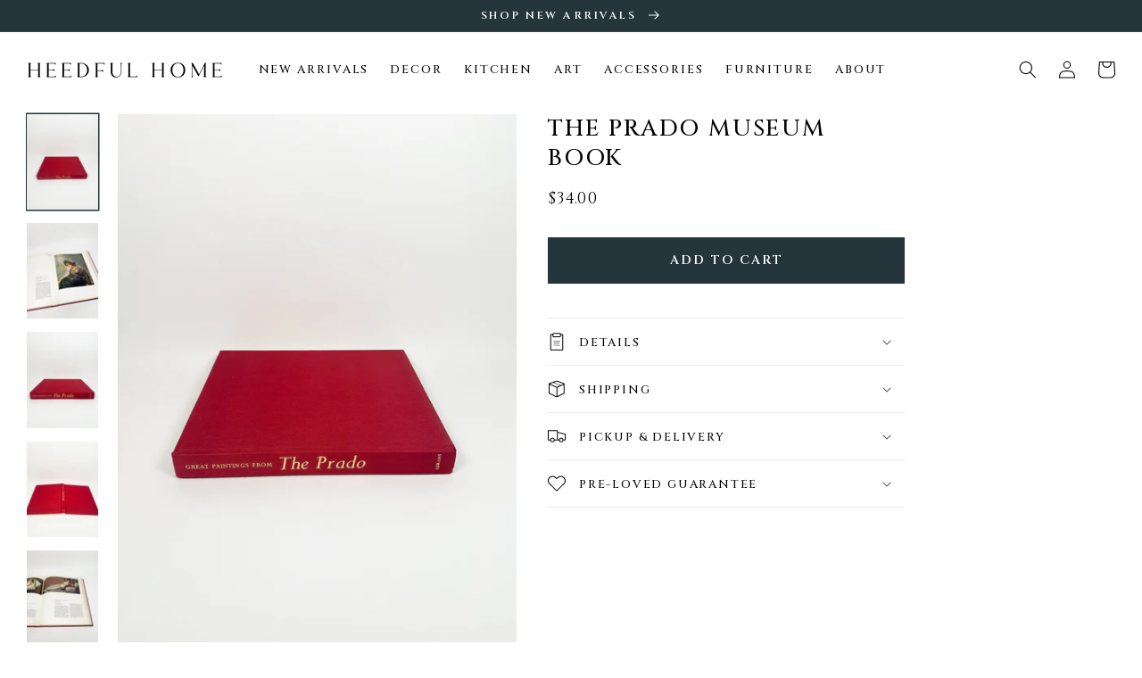

--- FILE ---
content_type: text/html; charset=utf-8
request_url: https://heedfulhome.com/products/the-prado-museum-book
body_size: 33260
content:
<!doctype html>
<html class="no-js" lang="en">
  <head>
    <meta charset="utf-8">
    <meta http-equiv="X-UA-Compatible" content="IE=edge">
    <meta name="viewport" content="width=device-width,initial-scale=1">
    <meta name="theme-color" content="">
    <link rel="canonical" href="https://heedfulhome.com/products/the-prado-museum-book">
    <link rel="preconnect" href="https://cdn.shopify.com" crossorigin><link rel="icon" type="image/png" href="//heedfulhome.com/cdn/shop/files/heedful-home-icon.png?crop=center&height=32&v=1647720834&width=32"><link rel="preconnect" href="https://fonts.shopifycdn.com" crossorigin><title>
      The Prado Museum Book
 &ndash; Heedful Home</title>

    

    

<meta property="og:site_name" content="Heedful Home">
<meta property="og:url" content="https://heedfulhome.com/products/the-prado-museum-book">
<meta property="og:title" content="The Prado Museum Book">
<meta property="og:type" content="product">
<meta property="og:description" content="Hand curated vintage goods based in Columbus, Ohio. Shop our wide selection of pre-owned home decor, kitchenware, art, books, accessories, furniture and other antiques."><meta property="og:image" content="http://heedfulhome.com/cdn/shop/files/9F837324-AE6D-4B4C-A277-5E55BB224ABF.jpg?v=1711327783">
  <meta property="og:image:secure_url" content="https://heedfulhome.com/cdn/shop/files/9F837324-AE6D-4B4C-A277-5E55BB224ABF.jpg?v=1711327783">
  <meta property="og:image:width" content="1536">
  <meta property="og:image:height" content="2048"><meta property="og:price:amount" content="34.00">
  <meta property="og:price:currency" content="USD"><meta name="twitter:card" content="summary_large_image">
<meta name="twitter:title" content="The Prado Museum Book">
<meta name="twitter:description" content="Hand curated vintage goods based in Columbus, Ohio. Shop our wide selection of pre-owned home decor, kitchenware, art, books, accessories, furniture and other antiques.">


    <script src="//heedfulhome.com/cdn/shop/t/23/assets/global.js?v=24850326154503943211690390139" defer="defer"></script>
    <script>window.performance && window.performance.mark && window.performance.mark('shopify.content_for_header.start');</script><meta name="google-site-verification" content="TY_GildnEn7rGFR_HeIV_bJcHteEG9xjQfs6ISCr5gA">
<meta id="shopify-digital-wallet" name="shopify-digital-wallet" content="/51833471142/digital_wallets/dialog">
<meta name="shopify-checkout-api-token" content="5f5d1f417b99f92423854de7d6aaf750">
<meta id="in-context-paypal-metadata" data-shop-id="51833471142" data-venmo-supported="false" data-environment="production" data-locale="en_US" data-paypal-v4="true" data-currency="USD">
<link rel="alternate" type="application/json+oembed" href="https://heedfulhome.com/products/the-prado-museum-book.oembed">
<script async="async" src="/checkouts/internal/preloads.js?locale=en-US"></script>
<link rel="preconnect" href="https://shop.app" crossorigin="anonymous">
<script async="async" src="https://shop.app/checkouts/internal/preloads.js?locale=en-US&shop_id=51833471142" crossorigin="anonymous"></script>
<script id="apple-pay-shop-capabilities" type="application/json">{"shopId":51833471142,"countryCode":"US","currencyCode":"USD","merchantCapabilities":["supports3DS"],"merchantId":"gid:\/\/shopify\/Shop\/51833471142","merchantName":"Heedful Home","requiredBillingContactFields":["postalAddress","email"],"requiredShippingContactFields":["postalAddress","email"],"shippingType":"shipping","supportedNetworks":["visa","masterCard","amex","discover","elo","jcb"],"total":{"type":"pending","label":"Heedful Home","amount":"1.00"},"shopifyPaymentsEnabled":true,"supportsSubscriptions":true}</script>
<script id="shopify-features" type="application/json">{"accessToken":"5f5d1f417b99f92423854de7d6aaf750","betas":["rich-media-storefront-analytics"],"domain":"heedfulhome.com","predictiveSearch":true,"shopId":51833471142,"locale":"en"}</script>
<script>var Shopify = Shopify || {};
Shopify.shop = "heedfulhome.myshopify.com";
Shopify.locale = "en";
Shopify.currency = {"active":"USD","rate":"1.0"};
Shopify.country = "US";
Shopify.theme = {"name":"Staging - Eclectiques Updates","id":132884758694,"schema_name":"Dawn","schema_version":"5.0.0","theme_store_id":887,"role":"main"};
Shopify.theme.handle = "null";
Shopify.theme.style = {"id":null,"handle":null};
Shopify.cdnHost = "heedfulhome.com/cdn";
Shopify.routes = Shopify.routes || {};
Shopify.routes.root = "/";</script>
<script type="module">!function(o){(o.Shopify=o.Shopify||{}).modules=!0}(window);</script>
<script>!function(o){function n(){var o=[];function n(){o.push(Array.prototype.slice.apply(arguments))}return n.q=o,n}var t=o.Shopify=o.Shopify||{};t.loadFeatures=n(),t.autoloadFeatures=n()}(window);</script>
<script>
  window.ShopifyPay = window.ShopifyPay || {};
  window.ShopifyPay.apiHost = "shop.app\/pay";
  window.ShopifyPay.redirectState = null;
</script>
<script id="shop-js-analytics" type="application/json">{"pageType":"product"}</script>
<script defer="defer" async type="module" src="//heedfulhome.com/cdn/shopifycloud/shop-js/modules/v2/client.init-shop-cart-sync_BN7fPSNr.en.esm.js"></script>
<script defer="defer" async type="module" src="//heedfulhome.com/cdn/shopifycloud/shop-js/modules/v2/chunk.common_Cbph3Kss.esm.js"></script>
<script defer="defer" async type="module" src="//heedfulhome.com/cdn/shopifycloud/shop-js/modules/v2/chunk.modal_DKumMAJ1.esm.js"></script>
<script type="module">
  await import("//heedfulhome.com/cdn/shopifycloud/shop-js/modules/v2/client.init-shop-cart-sync_BN7fPSNr.en.esm.js");
await import("//heedfulhome.com/cdn/shopifycloud/shop-js/modules/v2/chunk.common_Cbph3Kss.esm.js");
await import("//heedfulhome.com/cdn/shopifycloud/shop-js/modules/v2/chunk.modal_DKumMAJ1.esm.js");

  window.Shopify.SignInWithShop?.initShopCartSync?.({"fedCMEnabled":true,"windoidEnabled":true});

</script>
<script>
  window.Shopify = window.Shopify || {};
  if (!window.Shopify.featureAssets) window.Shopify.featureAssets = {};
  window.Shopify.featureAssets['shop-js'] = {"shop-cart-sync":["modules/v2/client.shop-cart-sync_CJVUk8Jm.en.esm.js","modules/v2/chunk.common_Cbph3Kss.esm.js","modules/v2/chunk.modal_DKumMAJ1.esm.js"],"init-fed-cm":["modules/v2/client.init-fed-cm_7Fvt41F4.en.esm.js","modules/v2/chunk.common_Cbph3Kss.esm.js","modules/v2/chunk.modal_DKumMAJ1.esm.js"],"init-shop-email-lookup-coordinator":["modules/v2/client.init-shop-email-lookup-coordinator_Cc088_bR.en.esm.js","modules/v2/chunk.common_Cbph3Kss.esm.js","modules/v2/chunk.modal_DKumMAJ1.esm.js"],"init-windoid":["modules/v2/client.init-windoid_hPopwJRj.en.esm.js","modules/v2/chunk.common_Cbph3Kss.esm.js","modules/v2/chunk.modal_DKumMAJ1.esm.js"],"shop-button":["modules/v2/client.shop-button_B0jaPSNF.en.esm.js","modules/v2/chunk.common_Cbph3Kss.esm.js","modules/v2/chunk.modal_DKumMAJ1.esm.js"],"shop-cash-offers":["modules/v2/client.shop-cash-offers_DPIskqss.en.esm.js","modules/v2/chunk.common_Cbph3Kss.esm.js","modules/v2/chunk.modal_DKumMAJ1.esm.js"],"shop-toast-manager":["modules/v2/client.shop-toast-manager_CK7RT69O.en.esm.js","modules/v2/chunk.common_Cbph3Kss.esm.js","modules/v2/chunk.modal_DKumMAJ1.esm.js"],"init-shop-cart-sync":["modules/v2/client.init-shop-cart-sync_BN7fPSNr.en.esm.js","modules/v2/chunk.common_Cbph3Kss.esm.js","modules/v2/chunk.modal_DKumMAJ1.esm.js"],"init-customer-accounts-sign-up":["modules/v2/client.init-customer-accounts-sign-up_CfPf4CXf.en.esm.js","modules/v2/client.shop-login-button_DeIztwXF.en.esm.js","modules/v2/chunk.common_Cbph3Kss.esm.js","modules/v2/chunk.modal_DKumMAJ1.esm.js"],"pay-button":["modules/v2/client.pay-button_CgIwFSYN.en.esm.js","modules/v2/chunk.common_Cbph3Kss.esm.js","modules/v2/chunk.modal_DKumMAJ1.esm.js"],"init-customer-accounts":["modules/v2/client.init-customer-accounts_DQ3x16JI.en.esm.js","modules/v2/client.shop-login-button_DeIztwXF.en.esm.js","modules/v2/chunk.common_Cbph3Kss.esm.js","modules/v2/chunk.modal_DKumMAJ1.esm.js"],"avatar":["modules/v2/client.avatar_BTnouDA3.en.esm.js"],"init-shop-for-new-customer-accounts":["modules/v2/client.init-shop-for-new-customer-accounts_CsZy_esa.en.esm.js","modules/v2/client.shop-login-button_DeIztwXF.en.esm.js","modules/v2/chunk.common_Cbph3Kss.esm.js","modules/v2/chunk.modal_DKumMAJ1.esm.js"],"shop-follow-button":["modules/v2/client.shop-follow-button_BRMJjgGd.en.esm.js","modules/v2/chunk.common_Cbph3Kss.esm.js","modules/v2/chunk.modal_DKumMAJ1.esm.js"],"checkout-modal":["modules/v2/client.checkout-modal_B9Drz_yf.en.esm.js","modules/v2/chunk.common_Cbph3Kss.esm.js","modules/v2/chunk.modal_DKumMAJ1.esm.js"],"shop-login-button":["modules/v2/client.shop-login-button_DeIztwXF.en.esm.js","modules/v2/chunk.common_Cbph3Kss.esm.js","modules/v2/chunk.modal_DKumMAJ1.esm.js"],"lead-capture":["modules/v2/client.lead-capture_DXYzFM3R.en.esm.js","modules/v2/chunk.common_Cbph3Kss.esm.js","modules/v2/chunk.modal_DKumMAJ1.esm.js"],"shop-login":["modules/v2/client.shop-login_CA5pJqmO.en.esm.js","modules/v2/chunk.common_Cbph3Kss.esm.js","modules/v2/chunk.modal_DKumMAJ1.esm.js"],"payment-terms":["modules/v2/client.payment-terms_BxzfvcZJ.en.esm.js","modules/v2/chunk.common_Cbph3Kss.esm.js","modules/v2/chunk.modal_DKumMAJ1.esm.js"]};
</script>
<script>(function() {
  var isLoaded = false;
  function asyncLoad() {
    if (isLoaded) return;
    isLoaded = true;
    var urls = ["https:\/\/chimpstatic.com\/mcjs-connected\/js\/users\/60377eaed2b31e46b3927c58b\/6815ccef6ed205d9771c81336.js?shop=heedfulhome.myshopify.com"];
    for (var i = 0; i < urls.length; i++) {
      var s = document.createElement('script');
      s.type = 'text/javascript';
      s.async = true;
      s.src = urls[i];
      var x = document.getElementsByTagName('script')[0];
      x.parentNode.insertBefore(s, x);
    }
  };
  if(window.attachEvent) {
    window.attachEvent('onload', asyncLoad);
  } else {
    window.addEventListener('load', asyncLoad, false);
  }
})();</script>
<script id="__st">var __st={"a":51833471142,"offset":-18000,"reqid":"d181cf95-261e-4ff4-b087-596e0488a38b-1769791339","pageurl":"heedfulhome.com\/products\/the-prado-museum-book","u":"f896e5e7db39","p":"product","rtyp":"product","rid":7983291007142};</script>
<script>window.ShopifyPaypalV4VisibilityTracking = true;</script>
<script id="captcha-bootstrap">!function(){'use strict';const t='contact',e='account',n='new_comment',o=[[t,t],['blogs',n],['comments',n],[t,'customer']],c=[[e,'customer_login'],[e,'guest_login'],[e,'recover_customer_password'],[e,'create_customer']],r=t=>t.map((([t,e])=>`form[action*='/${t}']:not([data-nocaptcha='true']) input[name='form_type'][value='${e}']`)).join(','),a=t=>()=>t?[...document.querySelectorAll(t)].map((t=>t.form)):[];function s(){const t=[...o],e=r(t);return a(e)}const i='password',u='form_key',d=['recaptcha-v3-token','g-recaptcha-response','h-captcha-response',i],f=()=>{try{return window.sessionStorage}catch{return}},m='__shopify_v',_=t=>t.elements[u];function p(t,e,n=!1){try{const o=window.sessionStorage,c=JSON.parse(o.getItem(e)),{data:r}=function(t){const{data:e,action:n}=t;return t[m]||n?{data:e,action:n}:{data:t,action:n}}(c);for(const[e,n]of Object.entries(r))t.elements[e]&&(t.elements[e].value=n);n&&o.removeItem(e)}catch(o){console.error('form repopulation failed',{error:o})}}const l='form_type',E='cptcha';function T(t){t.dataset[E]=!0}const w=window,h=w.document,L='Shopify',v='ce_forms',y='captcha';let A=!1;((t,e)=>{const n=(g='f06e6c50-85a8-45c8-87d0-21a2b65856fe',I='https://cdn.shopify.com/shopifycloud/storefront-forms-hcaptcha/ce_storefront_forms_captcha_hcaptcha.v1.5.2.iife.js',D={infoText:'Protected by hCaptcha',privacyText:'Privacy',termsText:'Terms'},(t,e,n)=>{const o=w[L][v],c=o.bindForm;if(c)return c(t,g,e,D).then(n);var r;o.q.push([[t,g,e,D],n]),r=I,A||(h.body.append(Object.assign(h.createElement('script'),{id:'captcha-provider',async:!0,src:r})),A=!0)});var g,I,D;w[L]=w[L]||{},w[L][v]=w[L][v]||{},w[L][v].q=[],w[L][y]=w[L][y]||{},w[L][y].protect=function(t,e){n(t,void 0,e),T(t)},Object.freeze(w[L][y]),function(t,e,n,w,h,L){const[v,y,A,g]=function(t,e,n){const i=e?o:[],u=t?c:[],d=[...i,...u],f=r(d),m=r(i),_=r(d.filter((([t,e])=>n.includes(e))));return[a(f),a(m),a(_),s()]}(w,h,L),I=t=>{const e=t.target;return e instanceof HTMLFormElement?e:e&&e.form},D=t=>v().includes(t);t.addEventListener('submit',(t=>{const e=I(t);if(!e)return;const n=D(e)&&!e.dataset.hcaptchaBound&&!e.dataset.recaptchaBound,o=_(e),c=g().includes(e)&&(!o||!o.value);(n||c)&&t.preventDefault(),c&&!n&&(function(t){try{if(!f())return;!function(t){const e=f();if(!e)return;const n=_(t);if(!n)return;const o=n.value;o&&e.removeItem(o)}(t);const e=Array.from(Array(32),(()=>Math.random().toString(36)[2])).join('');!function(t,e){_(t)||t.append(Object.assign(document.createElement('input'),{type:'hidden',name:u})),t.elements[u].value=e}(t,e),function(t,e){const n=f();if(!n)return;const o=[...t.querySelectorAll(`input[type='${i}']`)].map((({name:t})=>t)),c=[...d,...o],r={};for(const[a,s]of new FormData(t).entries())c.includes(a)||(r[a]=s);n.setItem(e,JSON.stringify({[m]:1,action:t.action,data:r}))}(t,e)}catch(e){console.error('failed to persist form',e)}}(e),e.submit())}));const S=(t,e)=>{t&&!t.dataset[E]&&(n(t,e.some((e=>e===t))),T(t))};for(const o of['focusin','change'])t.addEventListener(o,(t=>{const e=I(t);D(e)&&S(e,y())}));const B=e.get('form_key'),M=e.get(l),P=B&&M;t.addEventListener('DOMContentLoaded',(()=>{const t=y();if(P)for(const e of t)e.elements[l].value===M&&p(e,B);[...new Set([...A(),...v().filter((t=>'true'===t.dataset.shopifyCaptcha))])].forEach((e=>S(e,t)))}))}(h,new URLSearchParams(w.location.search),n,t,e,['guest_login'])})(!0,!0)}();</script>
<script integrity="sha256-4kQ18oKyAcykRKYeNunJcIwy7WH5gtpwJnB7kiuLZ1E=" data-source-attribution="shopify.loadfeatures" defer="defer" src="//heedfulhome.com/cdn/shopifycloud/storefront/assets/storefront/load_feature-a0a9edcb.js" crossorigin="anonymous"></script>
<script crossorigin="anonymous" defer="defer" src="//heedfulhome.com/cdn/shopifycloud/storefront/assets/shopify_pay/storefront-65b4c6d7.js?v=20250812"></script>
<script data-source-attribution="shopify.dynamic_checkout.dynamic.init">var Shopify=Shopify||{};Shopify.PaymentButton=Shopify.PaymentButton||{isStorefrontPortableWallets:!0,init:function(){window.Shopify.PaymentButton.init=function(){};var t=document.createElement("script");t.src="https://heedfulhome.com/cdn/shopifycloud/portable-wallets/latest/portable-wallets.en.js",t.type="module",document.head.appendChild(t)}};
</script>
<script data-source-attribution="shopify.dynamic_checkout.buyer_consent">
  function portableWalletsHideBuyerConsent(e){var t=document.getElementById("shopify-buyer-consent"),n=document.getElementById("shopify-subscription-policy-button");t&&n&&(t.classList.add("hidden"),t.setAttribute("aria-hidden","true"),n.removeEventListener("click",e))}function portableWalletsShowBuyerConsent(e){var t=document.getElementById("shopify-buyer-consent"),n=document.getElementById("shopify-subscription-policy-button");t&&n&&(t.classList.remove("hidden"),t.removeAttribute("aria-hidden"),n.addEventListener("click",e))}window.Shopify?.PaymentButton&&(window.Shopify.PaymentButton.hideBuyerConsent=portableWalletsHideBuyerConsent,window.Shopify.PaymentButton.showBuyerConsent=portableWalletsShowBuyerConsent);
</script>
<script data-source-attribution="shopify.dynamic_checkout.cart.bootstrap">document.addEventListener("DOMContentLoaded",(function(){function t(){return document.querySelector("shopify-accelerated-checkout-cart, shopify-accelerated-checkout")}if(t())Shopify.PaymentButton.init();else{new MutationObserver((function(e,n){t()&&(Shopify.PaymentButton.init(),n.disconnect())})).observe(document.body,{childList:!0,subtree:!0})}}));
</script>
<link id="shopify-accelerated-checkout-styles" rel="stylesheet" media="screen" href="https://heedfulhome.com/cdn/shopifycloud/portable-wallets/latest/accelerated-checkout-backwards-compat.css" crossorigin="anonymous">
<style id="shopify-accelerated-checkout-cart">
        #shopify-buyer-consent {
  margin-top: 1em;
  display: inline-block;
  width: 100%;
}

#shopify-buyer-consent.hidden {
  display: none;
}

#shopify-subscription-policy-button {
  background: none;
  border: none;
  padding: 0;
  text-decoration: underline;
  font-size: inherit;
  cursor: pointer;
}

#shopify-subscription-policy-button::before {
  box-shadow: none;
}

      </style>
<script id="sections-script" data-sections="header,footer" defer="defer" src="//heedfulhome.com/cdn/shop/t/23/compiled_assets/scripts.js?v=3041"></script>
<script>window.performance && window.performance.mark && window.performance.mark('shopify.content_for_header.end');</script>


    <style data-shopify>
      @font-face {
  font-family: Assistant;
  font-weight: 400;
  font-style: normal;
  font-display: swap;
  src: url("//heedfulhome.com/cdn/fonts/assistant/assistant_n4.9120912a469cad1cc292572851508ca49d12e768.woff2") format("woff2"),
       url("//heedfulhome.com/cdn/fonts/assistant/assistant_n4.6e9875ce64e0fefcd3f4446b7ec9036b3ddd2985.woff") format("woff");
}

      @font-face {
  font-family: Assistant;
  font-weight: 700;
  font-style: normal;
  font-display: swap;
  src: url("//heedfulhome.com/cdn/fonts/assistant/assistant_n7.bf44452348ec8b8efa3aa3068825305886b1c83c.woff2") format("woff2"),
       url("//heedfulhome.com/cdn/fonts/assistant/assistant_n7.0c887fee83f6b3bda822f1150b912c72da0f7b64.woff") format("woff");
}

      
      
      @font-face {
  font-family: Assistant;
  font-weight: 400;
  font-style: normal;
  font-display: swap;
  src: url("//heedfulhome.com/cdn/fonts/assistant/assistant_n4.9120912a469cad1cc292572851508ca49d12e768.woff2") format("woff2"),
       url("//heedfulhome.com/cdn/fonts/assistant/assistant_n4.6e9875ce64e0fefcd3f4446b7ec9036b3ddd2985.woff") format("woff");
}
 

      :root {
        --font-body-family: Assistant, sans-serif;
        --font-body-style: normal;
        --font-body-weight: 400;
        --font-body-weight-bold: 700;

        --font-heading-family: Assistant, sans-serif;
        --font-heading-style: normal;
        --font-heading-weight: 400;

        --font-body-scale: 1.0;
        --font-heading-scale: 1.0;

        --color-base-text: 0, 0, 0;
        --color-shadow: 0, 0, 0;
        --color-base-background-1: 255, 255, 255;
        --color-base-background-2: 250, 250, 250;
        --color-base-solid-button-labels: 255, 255, 255;
        --color-base-outline-button-labels: 18, 18, 18;
        --color-base-accent-1: 36, 53, 60;
        --color-base-accent-2: 36, 53, 60;
        --payment-terms-background-color: #ffffff;

        --gradient-base-background-1: #ffffff;
        --gradient-base-background-2: #fafafa;
        --gradient-base-accent-1: #24353c;
        --gradient-base-accent-2: #24353c;

        --media-padding: px;
        --media-border-opacity: 0.05;
        --media-border-width: 1px;
        --media-radius: 0px;
        --media-shadow-opacity: 0.0;
        --media-shadow-horizontal-offset: 0px;
        --media-shadow-vertical-offset: 4px;
        --media-shadow-blur-radius: 5px;

        --page-width: 160rem;
        --page-width-margin: 0rem;

        --card-image-padding: 0.0rem;
        --card-corner-radius: 0.0rem;
        --card-text-alignment: left;
        --card-border-width: 0.0rem;
        --card-border-opacity: 0.1;
        --card-shadow-opacity: 0.0;
        --card-shadow-horizontal-offset: 0.0rem;
        --card-shadow-vertical-offset: -0.4rem;
        --card-shadow-blur-radius: 0.5rem;

        --badge-corner-radius: 4.0rem;

        --popup-border-width: 1px;
        --popup-border-opacity: 0.1;
        --popup-corner-radius: 0px;
        --popup-shadow-opacity: 0.0;
        --popup-shadow-horizontal-offset: 0px;
        --popup-shadow-vertical-offset: 4px;
        --popup-shadow-blur-radius: 5px;

        --drawer-border-width: 1px;
        --drawer-border-opacity: 0.1;
        --drawer-shadow-opacity: 0.0;
        --drawer-shadow-horizontal-offset: 0px;
        --drawer-shadow-vertical-offset: 4px;
        --drawer-shadow-blur-radius: 5px;

        --spacing-sections-desktop: 0px;
        --spacing-sections-mobile: 0px;

        --grid-desktop-vertical-spacing: 8px;
        --grid-desktop-horizontal-spacing: 16px;
        --grid-mobile-vertical-spacing: 4px;
        --grid-mobile-horizontal-spacing: 8px;

        --text-boxes-border-opacity: 0.1;
        --text-boxes-border-width: 0px;
        --text-boxes-radius: 0px;
        --text-boxes-shadow-opacity: 0.0;
        --text-boxes-shadow-horizontal-offset: 0px;
        --text-boxes-shadow-vertical-offset: 4px;
        --text-boxes-shadow-blur-radius: 5px;

        --buttons-radius: 0px;
        --buttons-radius-outset: 0px;
        --buttons-border-width: 1px;
        --buttons-border-opacity: 1.0;
        --buttons-shadow-opacity: 0.0;
        --buttons-shadow-horizontal-offset: 0px;
        --buttons-shadow-vertical-offset: 4px;
        --buttons-shadow-blur-radius: 5px;
        --buttons-border-offset: 0px;

        --inputs-radius: 0px;
        --inputs-border-width: 1px;
        --inputs-border-opacity: 0.55;
        --inputs-shadow-opacity: 0.0;
        --inputs-shadow-horizontal-offset: 0px;
        --inputs-margin-offset: 0px;
        --inputs-shadow-vertical-offset: 0px;
        --inputs-shadow-blur-radius: 5px;
        --inputs-radius-outset: 0px;

        --variant-pills-radius: 40px;
        --variant-pills-border-width: 1px;
        --variant-pills-border-opacity: 0.55;
        --variant-pills-shadow-opacity: 0.0;
        --variant-pills-shadow-horizontal-offset: 0px;
        --variant-pills-shadow-vertical-offset: 4px;
        --variant-pills-shadow-blur-radius: 5px;
      }

      *,
      *::before,
      *::after {
        box-sizing: inherit;
      }

      html {
        box-sizing: border-box;
        font-size: calc(var(--font-body-scale) * 62.5%);
        height: 100%;
      }

      body {
        display: grid;
        grid-template-rows: auto auto 1fr auto;
        grid-template-columns: 100%;
        min-height: 100%;
        margin: 0;
        font-size: 1.5rem;
        letter-spacing: 0.06rem;
        line-height: calc(1 + 0.8 / var(--font-body-scale));
        font-family: var(--font-body-family);
        font-style: var(--font-body-style);
        font-weight: var(--font-body-weight);
      }

      @media screen and (min-width: 750px) {
        body {
          font-size: 1.6rem;
        }
      }
    </style>

    <link href="//heedfulhome.com/cdn/shop/t/23/assets/base.css?v=182517182872405121171706748208" rel="stylesheet" type="text/css" media="all" />
<link rel="preload" as="font" href="//heedfulhome.com/cdn/fonts/assistant/assistant_n4.9120912a469cad1cc292572851508ca49d12e768.woff2" type="font/woff2" crossorigin><link rel="preload" as="font" href="//heedfulhome.com/cdn/fonts/assistant/assistant_n4.9120912a469cad1cc292572851508ca49d12e768.woff2" type="font/woff2" crossorigin><link rel="stylesheet" href="//heedfulhome.com/cdn/shop/t/23/assets/component-predictive-search.css?v=165644661289088488651690390139" media="print" onload="this.media='all'"><script>document.documentElement.className = document.documentElement.className.replace('no-js', 'js');
    if (Shopify.designMode) {
      document.documentElement.classList.add('shopify-design-mode');
    }
    </script>
  <script
  src="https://code.jquery.com/jquery-3.6.1.min.js"
  integrity="sha256-o88AwQnZB+VDvE9tvIXrMQaPlFFSUTR+nldQm1LuPXQ="
  crossorigin="anonymous"></script>
  <!-- BEGIN app block: shopify://apps/tipo-product-auction/blocks/app-embed-block/77eabb13-2cfa-4b28-b113-57ce3d979f51 -->

<script type="text/javascript">
  window.Tipo = window.Tipo || {}
  Tipo.Auction = Tipo.Auction || {}
  Tipo.Auction.currency = "USD";
  
  
  Tipo.Auction.currency_symbol = "$";
  

  
    Tipo.Auction.shop = {
      'url': "heedfulhome.myshopify.com",
      'pennies': [],
      'pricing':  {"id":5,"features":{"order":100,"removeCopyright":true}},
      'pricing_id': 5,
      'configuration': {"domain":"heedfulhome.com","iana_timezone":"America\/New_York","money_format":"${{amount}}","timezone":"(GMT-05:00) America\/New_York"},
      'flags': {"auctionCounter":12},
      'settings': {"general":{"hide":{"price":["live","scheduled","expired"],"addToCart":["live","scheduled","expired"],"additionalPaymentButton":["live","scheduled","expired"]},"color":{"main":{"textColor":{"a":1,"b":0,"g":0,"r":0},"background":{"a":1,"b":255,"g":255,"r":255},"headerColor":{"a":1,"b":0,"g":0,"r":0},"badgeHasWonColor":{"a":1,"b":255,"g":255,"r":255},"badgeOutBidColor":{"a":1,"b":255,"g":255,"r":255},"headerBackground":{"a":1,"b":255,"g":255,"r":255},"badgeHasLostColor":{"a":1,"b":255,"g":255,"r":255},"badgeLeadingColor":{"a":1,"b":255,"g":255,"r":255},"badgePendingColor":{"a":1,"b":255,"g":255,"r":255},"badgeHasWonBackground":{"a":1,"b":60,"g":53,"r":37},"badgeOutbidBackground":{"a":1,"b":34,"g":101,"r":242},"badgeHasLostBackground":{"a":1,"b":40,"g":40,"r":219},"badgeLeadingBackground":{"a":1,"b":60,"g":53,"r":37},"badgePendingBackground":{"a":1,"b":60,"g":53,"r":37}},"table":{"textColor":{"a":1,"b":0,"g":0,"r":0},"background":{"a":1,"b":255,"g":255,"r":255}},"button":{"textColor":{"a":1,"b":255,"g":255,"r":255},"background":{"a":1,"b":60,"g":53,"r":37},"hoverColor":{"a":1,"b":60,"g":53,"r":37}},"remaining":{"remainingText":{"a":1,"b":0,"g":0,"r":0},"textFlipClock":{"a":1,"b":255,"g":255,"r":255},"labelFlipClock":{"a":1,"b":0,"g":0,"r":0},"backgroundFlipClock":{"a":1,"b":0,"g":0,"r":0}},"dependsPriceBid":{"auctionPending":{"a":1,"b":98,"g":159,"r":230},"closedForBidding":{"a":1,"b":245,"g":241,"r":240},"lowBidComparedToOtherBidders":{"a":1,"b":51,"g":35,"r":230},"lowBidComparedToReservePrice":{"a":1,"b":0,"g":117,"r":214}}},"history":{"columns":["bidAmount","bidTime"],"encrypted":true},"selector":{"price":"#ProductPrice-product-template,#ProductPrice,.product-price,.product__price—reg,#productPrice-product-template,.product__current-price,.product-thumb-caption-price-current,.product-item-caption-price-current,.grid-product__price,.product__price,span.price,span.product-price,.productitem--price,.product-pricing,span.money,.product-item__price,.product-list-item-price,p.price,div.price,.product-meta__prices,div.product-price,span#price,.price.money,h3.price,a.price,.price-area,.product-item-price,.pricearea,.collectionGrid .collectionBlock-info \u003e p,#ComparePrice,.product--price-wrapper,.product-page--price-wrapper,.color--shop-accent.font-size--s.t--meta.f--main,.ComparePrice,.ProductPrice,.prodThumb .title span:last-child,.price,.product-single__price-product-template,.product-info-price,.price-money,.prod-price,#price-field,.product-grid--price,.prices,.pricing,#product-price,.money-styling,.compare-at-price,.product-item--price,.card__price,.product-card__price,.product-price__price,.product-item__price-wrapper,.product-single__price,.grid-product__price-wrap,a.grid-link p.grid-link__meta,.product__prices, #comparePrice-product-template, .product-form__quantity, .product-single__quantity","add_to_cart":"form #AddToCart-product-template, form #AddToCart, form #addToCart-product-template, form .product__add-to-cart-button, form .product-form__cart-submit, form .add-to-cart, form .cart-functions \u003e button, form .productitem--action-atc, form .product-form--atc-button, form .product-menu-button-atc, form .product__add-to-cart, form .product-add, form .add-to-cart-button, form #addToCart, form .product-detail__form__action \u003e button, form .product-form-submit-wrap \u003e input, form .product-form input[type=\"submit\"], form input.submit, form .add_to_cart, form .product-item-quick-shop, form #add-to-cart, form .productForm-submit, form .add-to-cart-btn, form .product-single__add-btn, form .quick-add--add-button, form .product-page--add-to-cart, form .addToCart, form .product-form .form-actions, form .button.add, form button#add, form .addtocart, form .AddtoCart, form .product-add input.add, form button#purchase, form[action=\"\/cart\/add\"] button[type=\"submit\"], form .product__form button[type=\"submit\"], form #AddToCart--product-template, form .dynamic-checkout","payment_button":"form .shopify-payment-button,.shopify-payment-button,.shopify-payment-button","custom_class_boxRelatedProduct":"product-recommendations"},"copyright":{"text":"Powered by \u003ca href=\"https:\/\/apps.shopify.com\/tipo-product-auction\" target=\"_blank\"\u003eTipo Product Auction\u003c\/a\u003e","enabled":false,"hideCopyright":false},"countdown":"textClock","collection":{"badge":true,"enabled":true,"actionBid":false,"remind_me":true,"highestPrice":true},"stopBidding":{"forHighestBidder":false},"iana_timezone":"America\/New_York","waterfallWinner":{"enabled":false,"limitWin":"3","allowedTime":"48","limitAmount":true,"allowedTimeUnit":"hours","allowedProcessPayment":false}},"notUseAppFile":{},"translationTabs":{"0":{"label":"Default","value":"default"}},"translations":{"default":{"Won":"Won","Lost":"Lost","bids":"number of bids","days":"d","hours":"h","Outbid":"Outbid","signIn":"Sign In","Leading":"Leading","closeAt":"Ends in","endTime":"End time","liveBid":"Bid directly","minutes":"m","seconds":"s","startAt":"Starts at","finalBid":"Final bid","placeBid":"Place bid","remindMe":"Remind Me","startTime":"Start time","subscribe":"subscribe","currentBid":"Current bid","ppBid_time":"Bid time","startPrice":"Starting price","buyoutPrice":"Buyout price","history_win":"Win","ppBid_close":"Close","ppBid_email":"Email","startingBid":"Starting Bid","viewAllBids":"View all bids","automaticBid":"Automatic bid","history_lost":"Lost","history_view":"View","noBidsPlaced":"No bids placed","ppBid_amount":"Bid amount","ppNote_close":"Close","reservePrice":"Reserve price","history_email":"Email","history_image":"Image","history_myBid":"My bid","numberOfTurns":"Number Of Turns","openForBidsIn":"Open for bids in","ppBid_bidding":"Bidding","ppPenny_close":"Close","history_action":"Action","history_status":"Status","nextMinimumBid":"Next minimum bid","pendingAuction":"Pending Auction","pennyIsInvalid":"Penny is invalid","ppBid_fullName":"Full name","ppLoginContent":"In order to place your bid, you'll only need to {signIn|Sign in} or create a free account","history_bidTime":"Bid time","history_closeIn":"Close In","history_running":"Running","history_yourBid":"Your Bid","ppAuction_close":"Close","ppPenny_Product":"Penny product","auctionIsInvalid":"Auction is invalid","closedForBidding":"Closed for bidding","history_checkout":"Checkout","history_username":"Username","timeBidIsInvalid":"Time bid is invalid","buyoutPriceButton":"Buyout Price {buyout_price}","history_bidAmount":"Bid amount","history_placeABid":"Place A Bid","createAFreeAccount":"Create a free account","history_currentBid":"Current Bid","howBuyoutPriceWork":"How Buyout price work?","yourPriceIsInvalid":"Your price is invalid","history_productName":"Product Name","howReservePriceWork":"How Reserve price work?","placeAnAutomaticBid":"Place an automatic bid","history_actionDetail":"Checkout","history_emptyHistory":"Empty history","ppAuctionRemindMe_OR":"OR","ppPenny_actionDetail":"Buyout","placeABidSuccessfully":"Bid placed successfully","ppAuction_checkoutNow":"Checkout now","history_auctionHistory":"Auction history","howDoAutomaticBidsWork":"How do automatic bids work?","youHaveBidOnThisNotYes":"You haven't bid on this lot yet","ppAuctionRemindMe_close":"Close","SMSNotificationsForWinner":"SMS notifications for winner","howBuyoutPriceWorkContent":"Buyout price is the price that, if accepted by a bidder, immediately ends the auction and awards the item to bidder","howReservePriceWorkContent":"The reserve price represents the hidden minimum value that a seller is willing to let their lot go for. If the auction ends and the reserve price has not been met, the lot will not be auctioned off.","ppAuctionRemindMe_remindMe":"Remind me","ppAuctionRemindMe_thankyou":"Thank you","wouldYouLikeToPlaceYourBid":"Would you like to place your bid?","youMustLoginToStartBidding":"You must {login|log in} to start bidding ","pleaseInsertAValidBidAmount":"Please insert a valid bid amount","updateNumberPhoneSuccessful":"Update number phone successful","howDoAutomaticBidsWorkContent":"By setting up an automatic bid, our system will automatically place new bids on your behalf each time you are outbid. All you need to do is enter the maximum price you are willing to bid for an item. Our system will then keep on bidding for you, by the smallest possible increase each time, until your maximum price is reached.","pleaseInsertAValidPhoneNumber":"Please insert a valid phone number","ppAuctionRemindMe_PhoneNumber":"Phone Number","popupSMSNotificationsForWinner":"SMS notifications for winner ?","ppAuctionRemindMe_EmailAddress":"Email Address","youHaveNumberAuctionsBuyItHere":"You have no penny. Buy penny {here|here} to place a bid","somethingWentWrongPleaseTryAgain":"Something went wrong, please try again","stopBiddingTwiceForHighestBidder":"You are the highest bidder now. You can not place the next bid unless you are outbid.","ppAuction_theAuctionHasBeenClosed":"The auction has been closed.","messageCustomerBid_YourBidIsTooLow":"Your bid is too low","ppAuction_theAuctionHasBeenStopped":"The auction has been stopped","ppMessageCustomerBid_reserveMessage":"Reserve message","messageCustomerBid_youHaveBeenOutBid":"You've been outbid!","popupSMSNotificationsForWinnerContent":"The phone number will be used to receive sms every time you win the auction.","ppMessageCustomerBid_areSureYouWantToBid":"Are you sure you want to bid?","messageCustomerBid_youHaveBidOnThisNotYes":"You haven't bid on this item yet","ppAuctionRemindMe_remindMeAboutThisAuction":"Remind me about this auction","ppMessageCustomerBid_reserveMessageContent":"Your bid is too low Your bid is below the reserve price. This item won't be auctioned off unless it reaches the reserve price, so place another bid to make sure you don't miss out!","ppAuctionRemindMe_pleaseEnterAValidPhoneNumber":"Please enter a valid phone number","ppAuctionRemindMe_pleaseEnterAValidEmailAddress":"Please enter a valid email address","ppAuction_congratulationYourAreWinnerCheckoutNow":"Congratulation! Your are winner. {checkout|Checkout} now","ppAuctionRemindMe_weWillNotifyYouWhenTheAuctionStart":"We will notify you when the auction start","messageCustomerBid_youCanNoLongerPlaceAnyBidsOnThisLot":"You can no longer place any bids on this lot.","ppAuctionRemindMe_PleaseEnterYourEmailAddressBelowWeWillSendYouANotificationEmailWhenTheAuctionStart":"Please enter your email address below, we will send you a notification email when the auction start.","ppAuctionRemindMe_PleaseEnterYourEmailAddressOrNumberPhoneBelowWeWillSendYouANotificationWhenTheAuctionStart":"Please enter your email address or number phone below, we will send you a notification when the auction start."}},"mail":{"customer":{"templates":{"bid":{"enabled":false},"remind_me":{"content":"","enabled":false,"subject":"","timeSend":"5","timeUnit":"minutes"}}}},"sms":{"customer":{"templates":{"winner":{"enabled":true}}}}},
      'version': 2,
      'apiUrl': ""
    }
  

  Tipo.Auction.page = 'product';
  Tipo.Auction.locale = {"shop_locale":{"locale":"en","enabled":true,"primary":true,"published":true}};
  Tipo.Auction.moneyFormat = "${{amount}}";
  
  
  Tipo.Auction.product = {"id":7983291007142,"title":"The Prado Museum Book","handle":"the-prado-museum-book","description":"","published_at":"2024-03-24T21:02:44-04:00","created_at":"2024-03-24T20:37:27-04:00","vendor":"Heedful Home","type":"Books","tags":["Color_Red","under-500"],"price":3400,"price_min":3400,"price_max":3400,"available":true,"price_varies":false,"compare_at_price":null,"compare_at_price_min":0,"compare_at_price_max":0,"compare_at_price_varies":false,"variants":[{"id":44955357905062,"title":"Default Title","option1":"Default Title","option2":null,"option3":null,"sku":"","requires_shipping":true,"taxable":true,"featured_image":null,"available":true,"name":"The Prado Museum Book","public_title":null,"options":["Default Title"],"price":3400,"weight":907,"compare_at_price":null,"inventory_management":"shopify","barcode":null,"requires_selling_plan":false,"selling_plan_allocations":[]}],"images":["\/\/heedfulhome.com\/cdn\/shop\/files\/9F837324-AE6D-4B4C-A277-5E55BB224ABF.jpg?v=1711327783","\/\/heedfulhome.com\/cdn\/shop\/files\/46A964A3-25E1-4F10-A4A3-5628BEF1B236.jpg?v=1711327783","\/\/heedfulhome.com\/cdn\/shop\/files\/A6657326-E7A2-4AB7-9658-6DD646F4D6F4.jpg?v=1711327783","\/\/heedfulhome.com\/cdn\/shop\/files\/C5DE86DA-27C7-48A6-8BC9-52552A9F8BC5.jpg?v=1711327783","\/\/heedfulhome.com\/cdn\/shop\/files\/9EA3D67B-2C2F-40BE-BC25-29A00F18E13C.jpg?v=1711327086"],"featured_image":"\/\/heedfulhome.com\/cdn\/shop\/files\/9F837324-AE6D-4B4C-A277-5E55BB224ABF.jpg?v=1711327783","options":["Title"],"media":[{"alt":null,"id":30560891633830,"position":1,"preview_image":{"aspect_ratio":0.75,"height":2048,"width":1536,"src":"\/\/heedfulhome.com\/cdn\/shop\/files\/9F837324-AE6D-4B4C-A277-5E55BB224ABF.jpg?v=1711327783"},"aspect_ratio":0.75,"height":2048,"media_type":"image","src":"\/\/heedfulhome.com\/cdn\/shop\/files\/9F837324-AE6D-4B4C-A277-5E55BB224ABF.jpg?v=1711327783","width":1536},{"alt":null,"id":30560891699366,"position":2,"preview_image":{"aspect_ratio":0.75,"height":2048,"width":1536,"src":"\/\/heedfulhome.com\/cdn\/shop\/files\/46A964A3-25E1-4F10-A4A3-5628BEF1B236.jpg?v=1711327783"},"aspect_ratio":0.75,"height":2048,"media_type":"image","src":"\/\/heedfulhome.com\/cdn\/shop\/files\/46A964A3-25E1-4F10-A4A3-5628BEF1B236.jpg?v=1711327783","width":1536},{"alt":null,"id":30560891601062,"position":3,"preview_image":{"aspect_ratio":0.75,"height":2048,"width":1536,"src":"\/\/heedfulhome.com\/cdn\/shop\/files\/A6657326-E7A2-4AB7-9658-6DD646F4D6F4.jpg?v=1711327783"},"aspect_ratio":0.75,"height":2048,"media_type":"image","src":"\/\/heedfulhome.com\/cdn\/shop\/files\/A6657326-E7A2-4AB7-9658-6DD646F4D6F4.jpg?v=1711327783","width":1536},{"alt":null,"id":30560891666598,"position":4,"preview_image":{"aspect_ratio":0.75,"height":2048,"width":1536,"src":"\/\/heedfulhome.com\/cdn\/shop\/files\/C5DE86DA-27C7-48A6-8BC9-52552A9F8BC5.jpg?v=1711327783"},"aspect_ratio":0.75,"height":2048,"media_type":"image","src":"\/\/heedfulhome.com\/cdn\/shop\/files\/C5DE86DA-27C7-48A6-8BC9-52552A9F8BC5.jpg?v=1711327783","width":1536},{"alt":null,"id":30560891732134,"position":5,"preview_image":{"aspect_ratio":0.75,"height":2048,"width":1536,"src":"\/\/heedfulhome.com\/cdn\/shop\/files\/9EA3D67B-2C2F-40BE-BC25-29A00F18E13C.jpg?v=1711327086"},"aspect_ratio":0.75,"height":2048,"media_type":"image","src":"\/\/heedfulhome.com\/cdn\/shop\/files\/9EA3D67B-2C2F-40BE-BC25-29A00F18E13C.jpg?v=1711327086","width":1536}],"requires_selling_plan":false,"selling_plan_groups":[],"content":""}
  Tipo.Auction.product.collections = [{"id":303632023718,"handle":"500-and-under","title":"$500 and under","updated_at":"2026-01-21T07:16:13-05:00","body_html":"","published_at":"2024-07-31T20:58:48-04:00","sort_order":"best-selling","template_suffix":"","disjunctive":false,"rules":[{"column":"variant_price","relation":"less_than","condition":"500"}],"published_scope":"global"},{"id":291326263462,"handle":"books","title":"Books","updated_at":"2026-01-02T07:15:29-05:00","body_html":"","published_at":"2022-09-29T19:21:52-04:00","sort_order":"manual","template_suffix":"","disjunctive":true,"rules":[{"column":"type","relation":"equals","condition":"Books"}],"published_scope":"global"},{"id":285472981158,"handle":"decor","title":"Decor","updated_at":"2026-01-10T07:14:38-05:00","body_html":"Hand curated with pieces that bring texture, color and interest to your home.","published_at":"2022-03-19T16:16:53-04:00","sort_order":"created-desc","template_suffix":"","disjunctive":true,"rules":[{"column":"type","relation":"equals","condition":"Knick Knacks"},{"column":"type","relation":"equals","condition":"Paperweights"},{"column":"type","relation":"equals","condition":"Boards"},{"column":"type","relation":"equals","condition":"Trays"},{"column":"type","relation":"equals","condition":"Sculptures"},{"column":"type","relation":"equals","condition":"Lighters"},{"column":"type","relation":"equals","condition":"Ashtrays"},{"column":"type","relation":"equals","condition":"Miscellaneous"},{"column":"type","relation":"equals","condition":"Books"},{"column":"type","relation":"equals","condition":"Lamps"},{"column":"type","relation":"equals","condition":"Candlesticks"},{"column":"type","relation":"equals","condition":"Candle Holders"},{"column":"type","relation":"equals","condition":"Sconces"},{"column":"type","relation":"equals","condition":"Lanterns"},{"column":"type","relation":"equals","condition":"Vases"},{"column":"type","relation":"equals","condition":"Bowls"},{"column":"type","relation":"equals","condition":"Jars"},{"column":"type","relation":"equals","condition":"Trays"},{"column":"type","relation":"equals","condition":"Dishes"},{"column":"type","relation":"equals","condition":"Pots \u0026 Planters"},{"column":"type","relation":"equals","condition":"Pedestals"},{"column":"type","relation":"equals","condition":"Boxes"},{"column":"type","relation":"equals","condition":"Baskets"},{"column":"type","relation":"equals","condition":"Mirrors"},{"column":"type","relation":"equals","condition":"Frames"},{"column":"type","relation":"equals","condition":"Sconces"},{"column":"type","relation":"equals","condition":"Hooks"},{"column":"type","relation":"equals","condition":"Wall Decor"},{"column":"type","relation":"equals","condition":"Bookends"},{"column":"type","relation":"equals","condition":"Pitchers"},{"column":"type","relation":"equals","condition":"Games"},{"column":"type","relation":"equals","condition":"Ornaments"},{"column":"type","relation":"equals","condition":"Bells"},{"column":"type","relation":"equals","condition":"Holiday"},{"column":"type","relation":"equals","condition":"Easel"}],"published_scope":"global","image":{"created_at":"2023-10-01T19:11:03-04:00","alt":null,"width":600,"height":600,"src":"\/\/heedfulhome.com\/cdn\/shop\/collections\/vintage-antique-decor.jpg?v=1696201864"}},{"id":293321801894,"handle":"shop-all","title":"Shop All","updated_at":"2026-01-20T12:10:27-05:00","body_html":"","published_at":"2023-02-21T10:38:40-05:00","sort_order":"manual","template_suffix":"shop-all","disjunctive":false,"rules":[{"column":"variant_price","relation":"greater_than","condition":"0"},{"column":"variant_inventory","relation":"greater_than","condition":"0"},{"column":"type","relation":"not_equals","condition":"Eclectiques"}],"published_scope":"global"}]
  
  
  
  Tipo.Auction.auctions = [{"id":53588,"shop_id":2117,"name":"Auction 2","config":{"rule":{"manual":{"ids":[7746353135782],"enabled":true}},"autoBid":true,"increment":2,"startPrice":40,"updateVersion":0},"details":[{"bidId":1010549,"productID":7746353135782}],"product_closing":null,"start_at":"2023-06-04T23:55:00.000Z","end_at":"2023-06-06T00:00:00.000Z","fired_start_at":"2023-06-04 23:55:00","fired_end_at":"2023-06-06 00:00:00","locked":0,"created_at":"2023-06-04T20:17:23.000+00:00","updated_at":"2023-06-04T20:21:34.000+00:00"},{"id":53592,"shop_id":2117,"name":"Auction 3","config":{"rule":{"manual":{"ids":[7746356412582],"enabled":true}},"autoBid":true,"increment":2,"startPrice":200},"details":[{"bidId":1010532,"productID":7746356412582}],"product_closing":null,"start_at":"2023-06-04T23:55:00.000Z","end_at":"2023-06-06T00:00:00.000Z","fired_start_at":"2023-06-04 23:55:00","fired_end_at":"2023-06-06 00:00:00","locked":0,"created_at":"2023-06-04T21:38:34.000+00:00","updated_at":"2023-06-04T21:38:34.000+00:00"},{"id":58835,"shop_id":2117,"name":"Auction 4","config":{"rule":{"manual":{"ids":[7768157520038],"enabled":true}},"autoBid":true,"increment":1,"startPrice":50},"details":[{"bidId":1104776,"productID":7768157520038}],"product_closing":null,"start_at":"2023-07-31T00:00:00.000Z","end_at":"2023-08-02T00:00:00.000Z","fired_start_at":"2023-07-31 00:00:00","fired_end_at":"2023-08-02 00:00:00","locked":0,"created_at":"2023-07-30T23:24:22.000+00:00","updated_at":"2023-07-30T23:24:22.000+00:00"},{"id":61752,"shop_id":2117,"name":"Auction 5","config":{"rule":{"manual":{"ids":[7786116448422],"enabled":true}},"autoBid":true,"increment":1,"startPrice":30},"details":[{"bidId":1158208,"productID":7786116448422}],"product_closing":null,"start_at":"2023-09-03T23:38:00.000Z","end_at":"2023-09-06T00:00:00.000Z","fired_start_at":"2023-09-03 23:43:44","fired_end_at":"2023-09-06 00:00:00","locked":0,"created_at":"2023-09-03T23:43:44.000+00:00","updated_at":"2023-09-03T23:43:44.000+00:00"},{"id":63778,"shop_id":2117,"name":"Auction 6","config":{"rule":{"manual":{"ids":[7801734725798],"enabled":true}},"autoBid":true,"reserve":{"enabled":false},"increment":5,"startPrice":150},"details":null,"product_closing":null,"start_at":"2023-10-02T01:00:00.000Z","end_at":"2023-10-04T01:00:00.000Z","fired_start_at":"2023-10-02 01:00:00","fired_end_at":"2023-10-04 01:00:00","locked":0,"created_at":"2023-10-02T00:34:34.000+00:00","updated_at":"2023-10-02T00:34:34.000+00:00"},{"id":64873,"shop_id":2117,"name":"Auction 7","config":{"rule":{"manual":{"ids":[7817189458086],"enabled":true}},"autoBid":true,"reserve":{"display":false,"enabled":false},"increment":5,"startPrice":200},"details":null,"product_closing":null,"start_at":"2023-10-20T00:00:00.000Z","end_at":"2023-10-22T00:00:00.000Z","fired_start_at":"2023-10-20 00:00:00","fired_end_at":"2023-10-22 00:00:00","locked":0,"created_at":"2023-10-19T22:38:10.000+00:00","updated_at":"2023-10-19T22:38:10.000+00:00"},{"id":66511,"shop_id":2117,"name":"Auction 8","config":{"rule":{"manual":{"ids":[7834188349606],"enabled":true}},"autoBid":true,"increment":5,"startPrice":100,"updateVersion":0},"details":[{"bidId":1222246,"productID":7834188349606}],"product_closing":null,"start_at":"2023-11-02T01:00:00.000Z","end_at":"2023-11-04T01:00:00.000Z","fired_start_at":"2023-11-02 01:00:00","fired_end_at":"2023-11-04 01:00:00","locked":0,"created_at":"2023-11-02T00:31:56.000+00:00","updated_at":"2023-11-02T00:31:59.000+00:00"},{"id":67587,"shop_id":2117,"name":"Auction 9","config":{"rule":{"manual":{"ids":[7856802300070],"enabled":true}},"autoBid":true,"increment":1,"startPrice":50},"details":[{"bidId":1246975,"productID":7856802300070}],"product_closing":null,"start_at":"2023-11-20T02:00:00.000Z","end_at":"2023-11-22T02:00:00.000Z","fired_start_at":"2023-11-20 02:00:00","fired_end_at":"2023-11-22 02:00:00","locked":0,"created_at":"2023-11-20T01:17:00.000+00:00","updated_at":"2023-11-20T01:17:00.000+00:00"},{"id":72951,"shop_id":2117,"name":"Auction 10","config":{"rule":{"manual":{"ids":[7923823706278],"enabled":true}},"autoBid":true,"increment":5,"startPrice":100,"updateVersion":0},"details":[{"bidId":1322654,"productID":7923823706278}],"product_closing":null,"start_at":"2024-02-05T01:00:00.000Z","end_at":"2024-02-08T01:00:00.000Z","fired_start_at":"2024-02-05 01:00:01","fired_end_at":"2024-02-08 01:00:00","locked":0,"created_at":"2024-02-05T00:36:43.000+00:00","updated_at":"2024-02-05T00:40:01.000+00:00"},{"id":81387,"shop_id":2117,"name":"Auction 11","config":{"rule":{"manual":{"ids":[8137702998182],"enabled":true}},"autoBid":true,"reserve":{"amount":200,"enabled":true},"increment":5,"startPrice":100},"details":[{"bidId":1414018,"productID":8137702998182}],"product_closing":null,"start_at":"2024-05-17T00:00:00.000Z","end_at":"2024-05-18T16:00:00.000Z","fired_start_at":"2024-05-17 00:00:06","fired_end_at":"2024-05-18 16:00:00","locked":0,"created_at":"2024-05-16T22:44:52.000+00:00","updated_at":"2024-05-16T22:44:52.000+00:00"},{"id":87177,"shop_id":2117,"name":"Auction 12","config":{"rule":{"manual":{"ids":[8268137398438],"enabled":true}},"autoBid":true,"increment":5,"startPrice":150},"details":null,"product_closing":null,"start_at":"2024-08-07T01:00:00.000Z","end_at":"2024-08-09T01:00:00.000Z","fired_start_at":"0","fired_end_at":"0","locked":0,"created_at":"2024-08-07T00:49:56.000+00:00","updated_at":"2024-08-07T00:49:56.000+00:00"}];
  Tipo.Auction.account_login_url = "/account/login";
</script>
<style>
  
</style>
<!-- END app block --><script src="https://cdn.shopify.com/extensions/019b8c11-57da-716c-9877-4b194d0c7cae/tipo-product-auction-92/assets/tipo.auction.index.js" type="text/javascript" defer="defer"></script>
<link href="https://monorail-edge.shopifysvc.com" rel="dns-prefetch">
<script>(function(){if ("sendBeacon" in navigator && "performance" in window) {try {var session_token_from_headers = performance.getEntriesByType('navigation')[0].serverTiming.find(x => x.name == '_s').description;} catch {var session_token_from_headers = undefined;}var session_cookie_matches = document.cookie.match(/_shopify_s=([^;]*)/);var session_token_from_cookie = session_cookie_matches && session_cookie_matches.length === 2 ? session_cookie_matches[1] : "";var session_token = session_token_from_headers || session_token_from_cookie || "";function handle_abandonment_event(e) {var entries = performance.getEntries().filter(function(entry) {return /monorail-edge.shopifysvc.com/.test(entry.name);});if (!window.abandonment_tracked && entries.length === 0) {window.abandonment_tracked = true;var currentMs = Date.now();var navigation_start = performance.timing.navigationStart;var payload = {shop_id: 51833471142,url: window.location.href,navigation_start,duration: currentMs - navigation_start,session_token,page_type: "product"};window.navigator.sendBeacon("https://monorail-edge.shopifysvc.com/v1/produce", JSON.stringify({schema_id: "online_store_buyer_site_abandonment/1.1",payload: payload,metadata: {event_created_at_ms: currentMs,event_sent_at_ms: currentMs}}));}}window.addEventListener('pagehide', handle_abandonment_event);}}());</script>
<script id="web-pixels-manager-setup">(function e(e,d,r,n,o){if(void 0===o&&(o={}),!Boolean(null===(a=null===(i=window.Shopify)||void 0===i?void 0:i.analytics)||void 0===a?void 0:a.replayQueue)){var i,a;window.Shopify=window.Shopify||{};var t=window.Shopify;t.analytics=t.analytics||{};var s=t.analytics;s.replayQueue=[],s.publish=function(e,d,r){return s.replayQueue.push([e,d,r]),!0};try{self.performance.mark("wpm:start")}catch(e){}var l=function(){var e={modern:/Edge?\/(1{2}[4-9]|1[2-9]\d|[2-9]\d{2}|\d{4,})\.\d+(\.\d+|)|Firefox\/(1{2}[4-9]|1[2-9]\d|[2-9]\d{2}|\d{4,})\.\d+(\.\d+|)|Chrom(ium|e)\/(9{2}|\d{3,})\.\d+(\.\d+|)|(Maci|X1{2}).+ Version\/(15\.\d+|(1[6-9]|[2-9]\d|\d{3,})\.\d+)([,.]\d+|)( \(\w+\)|)( Mobile\/\w+|) Safari\/|Chrome.+OPR\/(9{2}|\d{3,})\.\d+\.\d+|(CPU[ +]OS|iPhone[ +]OS|CPU[ +]iPhone|CPU IPhone OS|CPU iPad OS)[ +]+(15[._]\d+|(1[6-9]|[2-9]\d|\d{3,})[._]\d+)([._]\d+|)|Android:?[ /-](13[3-9]|1[4-9]\d|[2-9]\d{2}|\d{4,})(\.\d+|)(\.\d+|)|Android.+Firefox\/(13[5-9]|1[4-9]\d|[2-9]\d{2}|\d{4,})\.\d+(\.\d+|)|Android.+Chrom(ium|e)\/(13[3-9]|1[4-9]\d|[2-9]\d{2}|\d{4,})\.\d+(\.\d+|)|SamsungBrowser\/([2-9]\d|\d{3,})\.\d+/,legacy:/Edge?\/(1[6-9]|[2-9]\d|\d{3,})\.\d+(\.\d+|)|Firefox\/(5[4-9]|[6-9]\d|\d{3,})\.\d+(\.\d+|)|Chrom(ium|e)\/(5[1-9]|[6-9]\d|\d{3,})\.\d+(\.\d+|)([\d.]+$|.*Safari\/(?![\d.]+ Edge\/[\d.]+$))|(Maci|X1{2}).+ Version\/(10\.\d+|(1[1-9]|[2-9]\d|\d{3,})\.\d+)([,.]\d+|)( \(\w+\)|)( Mobile\/\w+|) Safari\/|Chrome.+OPR\/(3[89]|[4-9]\d|\d{3,})\.\d+\.\d+|(CPU[ +]OS|iPhone[ +]OS|CPU[ +]iPhone|CPU IPhone OS|CPU iPad OS)[ +]+(10[._]\d+|(1[1-9]|[2-9]\d|\d{3,})[._]\d+)([._]\d+|)|Android:?[ /-](13[3-9]|1[4-9]\d|[2-9]\d{2}|\d{4,})(\.\d+|)(\.\d+|)|Mobile Safari.+OPR\/([89]\d|\d{3,})\.\d+\.\d+|Android.+Firefox\/(13[5-9]|1[4-9]\d|[2-9]\d{2}|\d{4,})\.\d+(\.\d+|)|Android.+Chrom(ium|e)\/(13[3-9]|1[4-9]\d|[2-9]\d{2}|\d{4,})\.\d+(\.\d+|)|Android.+(UC? ?Browser|UCWEB|U3)[ /]?(15\.([5-9]|\d{2,})|(1[6-9]|[2-9]\d|\d{3,})\.\d+)\.\d+|SamsungBrowser\/(5\.\d+|([6-9]|\d{2,})\.\d+)|Android.+MQ{2}Browser\/(14(\.(9|\d{2,})|)|(1[5-9]|[2-9]\d|\d{3,})(\.\d+|))(\.\d+|)|K[Aa][Ii]OS\/(3\.\d+|([4-9]|\d{2,})\.\d+)(\.\d+|)/},d=e.modern,r=e.legacy,n=navigator.userAgent;return n.match(d)?"modern":n.match(r)?"legacy":"unknown"}(),u="modern"===l?"modern":"legacy",c=(null!=n?n:{modern:"",legacy:""})[u],f=function(e){return[e.baseUrl,"/wpm","/b",e.hashVersion,"modern"===e.buildTarget?"m":"l",".js"].join("")}({baseUrl:d,hashVersion:r,buildTarget:u}),m=function(e){var d=e.version,r=e.bundleTarget,n=e.surface,o=e.pageUrl,i=e.monorailEndpoint;return{emit:function(e){var a=e.status,t=e.errorMsg,s=(new Date).getTime(),l=JSON.stringify({metadata:{event_sent_at_ms:s},events:[{schema_id:"web_pixels_manager_load/3.1",payload:{version:d,bundle_target:r,page_url:o,status:a,surface:n,error_msg:t},metadata:{event_created_at_ms:s}}]});if(!i)return console&&console.warn&&console.warn("[Web Pixels Manager] No Monorail endpoint provided, skipping logging."),!1;try{return self.navigator.sendBeacon.bind(self.navigator)(i,l)}catch(e){}var u=new XMLHttpRequest;try{return u.open("POST",i,!0),u.setRequestHeader("Content-Type","text/plain"),u.send(l),!0}catch(e){return console&&console.warn&&console.warn("[Web Pixels Manager] Got an unhandled error while logging to Monorail."),!1}}}}({version:r,bundleTarget:l,surface:e.surface,pageUrl:self.location.href,monorailEndpoint:e.monorailEndpoint});try{o.browserTarget=l,function(e){var d=e.src,r=e.async,n=void 0===r||r,o=e.onload,i=e.onerror,a=e.sri,t=e.scriptDataAttributes,s=void 0===t?{}:t,l=document.createElement("script"),u=document.querySelector("head"),c=document.querySelector("body");if(l.async=n,l.src=d,a&&(l.integrity=a,l.crossOrigin="anonymous"),s)for(var f in s)if(Object.prototype.hasOwnProperty.call(s,f))try{l.dataset[f]=s[f]}catch(e){}if(o&&l.addEventListener("load",o),i&&l.addEventListener("error",i),u)u.appendChild(l);else{if(!c)throw new Error("Did not find a head or body element to append the script");c.appendChild(l)}}({src:f,async:!0,onload:function(){if(!function(){var e,d;return Boolean(null===(d=null===(e=window.Shopify)||void 0===e?void 0:e.analytics)||void 0===d?void 0:d.initialized)}()){var d=window.webPixelsManager.init(e)||void 0;if(d){var r=window.Shopify.analytics;r.replayQueue.forEach((function(e){var r=e[0],n=e[1],o=e[2];d.publishCustomEvent(r,n,o)})),r.replayQueue=[],r.publish=d.publishCustomEvent,r.visitor=d.visitor,r.initialized=!0}}},onerror:function(){return m.emit({status:"failed",errorMsg:"".concat(f," has failed to load")})},sri:function(e){var d=/^sha384-[A-Za-z0-9+/=]+$/;return"string"==typeof e&&d.test(e)}(c)?c:"",scriptDataAttributes:o}),m.emit({status:"loading"})}catch(e){m.emit({status:"failed",errorMsg:(null==e?void 0:e.message)||"Unknown error"})}}})({shopId: 51833471142,storefrontBaseUrl: "https://heedfulhome.com",extensionsBaseUrl: "https://extensions.shopifycdn.com/cdn/shopifycloud/web-pixels-manager",monorailEndpoint: "https://monorail-edge.shopifysvc.com/unstable/produce_batch",surface: "storefront-renderer",enabledBetaFlags: ["2dca8a86"],webPixelsConfigList: [{"id":"1429143718","configuration":"{\"tagID\":\"2612956739739\"}","eventPayloadVersion":"v1","runtimeContext":"STRICT","scriptVersion":"18031546ee651571ed29edbe71a3550b","type":"APP","apiClientId":3009811,"privacyPurposes":["ANALYTICS","MARKETING","SALE_OF_DATA"],"dataSharingAdjustments":{"protectedCustomerApprovalScopes":["read_customer_address","read_customer_email","read_customer_name","read_customer_personal_data","read_customer_phone"]}},{"id":"653623462","configuration":"{\"config\":\"{\\\"pixel_id\\\":\\\"G-6FZGED0MRB\\\",\\\"target_country\\\":\\\"US\\\",\\\"gtag_events\\\":[{\\\"type\\\":\\\"begin_checkout\\\",\\\"action_label\\\":\\\"G-6FZGED0MRB\\\"},{\\\"type\\\":\\\"search\\\",\\\"action_label\\\":\\\"G-6FZGED0MRB\\\"},{\\\"type\\\":\\\"view_item\\\",\\\"action_label\\\":[\\\"G-6FZGED0MRB\\\",\\\"MC-DRF9T9BTD5\\\"]},{\\\"type\\\":\\\"purchase\\\",\\\"action_label\\\":[\\\"G-6FZGED0MRB\\\",\\\"MC-DRF9T9BTD5\\\"]},{\\\"type\\\":\\\"page_view\\\",\\\"action_label\\\":[\\\"G-6FZGED0MRB\\\",\\\"MC-DRF9T9BTD5\\\"]},{\\\"type\\\":\\\"add_payment_info\\\",\\\"action_label\\\":\\\"G-6FZGED0MRB\\\"},{\\\"type\\\":\\\"add_to_cart\\\",\\\"action_label\\\":\\\"G-6FZGED0MRB\\\"}],\\\"enable_monitoring_mode\\\":false}\"}","eventPayloadVersion":"v1","runtimeContext":"OPEN","scriptVersion":"b2a88bafab3e21179ed38636efcd8a93","type":"APP","apiClientId":1780363,"privacyPurposes":[],"dataSharingAdjustments":{"protectedCustomerApprovalScopes":["read_customer_address","read_customer_email","read_customer_name","read_customer_personal_data","read_customer_phone"]}},{"id":"shopify-app-pixel","configuration":"{}","eventPayloadVersion":"v1","runtimeContext":"STRICT","scriptVersion":"0450","apiClientId":"shopify-pixel","type":"APP","privacyPurposes":["ANALYTICS","MARKETING"]},{"id":"shopify-custom-pixel","eventPayloadVersion":"v1","runtimeContext":"LAX","scriptVersion":"0450","apiClientId":"shopify-pixel","type":"CUSTOM","privacyPurposes":["ANALYTICS","MARKETING"]}],isMerchantRequest: false,initData: {"shop":{"name":"Heedful Home","paymentSettings":{"currencyCode":"USD"},"myshopifyDomain":"heedfulhome.myshopify.com","countryCode":"US","storefrontUrl":"https:\/\/heedfulhome.com"},"customer":null,"cart":null,"checkout":null,"productVariants":[{"price":{"amount":34.0,"currencyCode":"USD"},"product":{"title":"The Prado Museum Book","vendor":"Heedful Home","id":"7983291007142","untranslatedTitle":"The Prado Museum Book","url":"\/products\/the-prado-museum-book","type":"Books"},"id":"44955357905062","image":{"src":"\/\/heedfulhome.com\/cdn\/shop\/files\/9F837324-AE6D-4B4C-A277-5E55BB224ABF.jpg?v=1711327783"},"sku":"","title":"Default Title","untranslatedTitle":"Default Title"}],"purchasingCompany":null},},"https://heedfulhome.com/cdn","1d2a099fw23dfb22ep557258f5m7a2edbae",{"modern":"","legacy":""},{"shopId":"51833471142","storefrontBaseUrl":"https:\/\/heedfulhome.com","extensionBaseUrl":"https:\/\/extensions.shopifycdn.com\/cdn\/shopifycloud\/web-pixels-manager","surface":"storefront-renderer","enabledBetaFlags":"[\"2dca8a86\"]","isMerchantRequest":"false","hashVersion":"1d2a099fw23dfb22ep557258f5m7a2edbae","publish":"custom","events":"[[\"page_viewed\",{}],[\"product_viewed\",{\"productVariant\":{\"price\":{\"amount\":34.0,\"currencyCode\":\"USD\"},\"product\":{\"title\":\"The Prado Museum Book\",\"vendor\":\"Heedful Home\",\"id\":\"7983291007142\",\"untranslatedTitle\":\"The Prado Museum Book\",\"url\":\"\/products\/the-prado-museum-book\",\"type\":\"Books\"},\"id\":\"44955357905062\",\"image\":{\"src\":\"\/\/heedfulhome.com\/cdn\/shop\/files\/9F837324-AE6D-4B4C-A277-5E55BB224ABF.jpg?v=1711327783\"},\"sku\":\"\",\"title\":\"Default Title\",\"untranslatedTitle\":\"Default Title\"}}]]"});</script><script>
  window.ShopifyAnalytics = window.ShopifyAnalytics || {};
  window.ShopifyAnalytics.meta = window.ShopifyAnalytics.meta || {};
  window.ShopifyAnalytics.meta.currency = 'USD';
  var meta = {"product":{"id":7983291007142,"gid":"gid:\/\/shopify\/Product\/7983291007142","vendor":"Heedful Home","type":"Books","handle":"the-prado-museum-book","variants":[{"id":44955357905062,"price":3400,"name":"The Prado Museum Book","public_title":null,"sku":""}],"remote":false},"page":{"pageType":"product","resourceType":"product","resourceId":7983291007142,"requestId":"d181cf95-261e-4ff4-b087-596e0488a38b-1769791339"}};
  for (var attr in meta) {
    window.ShopifyAnalytics.meta[attr] = meta[attr];
  }
</script>
<script class="analytics">
  (function () {
    var customDocumentWrite = function(content) {
      var jquery = null;

      if (window.jQuery) {
        jquery = window.jQuery;
      } else if (window.Checkout && window.Checkout.$) {
        jquery = window.Checkout.$;
      }

      if (jquery) {
        jquery('body').append(content);
      }
    };

    var hasLoggedConversion = function(token) {
      if (token) {
        return document.cookie.indexOf('loggedConversion=' + token) !== -1;
      }
      return false;
    }

    var setCookieIfConversion = function(token) {
      if (token) {
        var twoMonthsFromNow = new Date(Date.now());
        twoMonthsFromNow.setMonth(twoMonthsFromNow.getMonth() + 2);

        document.cookie = 'loggedConversion=' + token + '; expires=' + twoMonthsFromNow;
      }
    }

    var trekkie = window.ShopifyAnalytics.lib = window.trekkie = window.trekkie || [];
    if (trekkie.integrations) {
      return;
    }
    trekkie.methods = [
      'identify',
      'page',
      'ready',
      'track',
      'trackForm',
      'trackLink'
    ];
    trekkie.factory = function(method) {
      return function() {
        var args = Array.prototype.slice.call(arguments);
        args.unshift(method);
        trekkie.push(args);
        return trekkie;
      };
    };
    for (var i = 0; i < trekkie.methods.length; i++) {
      var key = trekkie.methods[i];
      trekkie[key] = trekkie.factory(key);
    }
    trekkie.load = function(config) {
      trekkie.config = config || {};
      trekkie.config.initialDocumentCookie = document.cookie;
      var first = document.getElementsByTagName('script')[0];
      var script = document.createElement('script');
      script.type = 'text/javascript';
      script.onerror = function(e) {
        var scriptFallback = document.createElement('script');
        scriptFallback.type = 'text/javascript';
        scriptFallback.onerror = function(error) {
                var Monorail = {
      produce: function produce(monorailDomain, schemaId, payload) {
        var currentMs = new Date().getTime();
        var event = {
          schema_id: schemaId,
          payload: payload,
          metadata: {
            event_created_at_ms: currentMs,
            event_sent_at_ms: currentMs
          }
        };
        return Monorail.sendRequest("https://" + monorailDomain + "/v1/produce", JSON.stringify(event));
      },
      sendRequest: function sendRequest(endpointUrl, payload) {
        // Try the sendBeacon API
        if (window && window.navigator && typeof window.navigator.sendBeacon === 'function' && typeof window.Blob === 'function' && !Monorail.isIos12()) {
          var blobData = new window.Blob([payload], {
            type: 'text/plain'
          });

          if (window.navigator.sendBeacon(endpointUrl, blobData)) {
            return true;
          } // sendBeacon was not successful

        } // XHR beacon

        var xhr = new XMLHttpRequest();

        try {
          xhr.open('POST', endpointUrl);
          xhr.setRequestHeader('Content-Type', 'text/plain');
          xhr.send(payload);
        } catch (e) {
          console.log(e);
        }

        return false;
      },
      isIos12: function isIos12() {
        return window.navigator.userAgent.lastIndexOf('iPhone; CPU iPhone OS 12_') !== -1 || window.navigator.userAgent.lastIndexOf('iPad; CPU OS 12_') !== -1;
      }
    };
    Monorail.produce('monorail-edge.shopifysvc.com',
      'trekkie_storefront_load_errors/1.1',
      {shop_id: 51833471142,
      theme_id: 132884758694,
      app_name: "storefront",
      context_url: window.location.href,
      source_url: "//heedfulhome.com/cdn/s/trekkie.storefront.c59ea00e0474b293ae6629561379568a2d7c4bba.min.js"});

        };
        scriptFallback.async = true;
        scriptFallback.src = '//heedfulhome.com/cdn/s/trekkie.storefront.c59ea00e0474b293ae6629561379568a2d7c4bba.min.js';
        first.parentNode.insertBefore(scriptFallback, first);
      };
      script.async = true;
      script.src = '//heedfulhome.com/cdn/s/trekkie.storefront.c59ea00e0474b293ae6629561379568a2d7c4bba.min.js';
      first.parentNode.insertBefore(script, first);
    };
    trekkie.load(
      {"Trekkie":{"appName":"storefront","development":false,"defaultAttributes":{"shopId":51833471142,"isMerchantRequest":null,"themeId":132884758694,"themeCityHash":"5938763603733828075","contentLanguage":"en","currency":"USD","eventMetadataId":"18a629ec-093a-4b8f-bc64-5a1534704efc"},"isServerSideCookieWritingEnabled":true,"monorailRegion":"shop_domain","enabledBetaFlags":["65f19447","b5387b81"]},"Session Attribution":{},"S2S":{"facebookCapiEnabled":false,"source":"trekkie-storefront-renderer","apiClientId":580111}}
    );

    var loaded = false;
    trekkie.ready(function() {
      if (loaded) return;
      loaded = true;

      window.ShopifyAnalytics.lib = window.trekkie;

      var originalDocumentWrite = document.write;
      document.write = customDocumentWrite;
      try { window.ShopifyAnalytics.merchantGoogleAnalytics.call(this); } catch(error) {};
      document.write = originalDocumentWrite;

      window.ShopifyAnalytics.lib.page(null,{"pageType":"product","resourceType":"product","resourceId":7983291007142,"requestId":"d181cf95-261e-4ff4-b087-596e0488a38b-1769791339","shopifyEmitted":true});

      var match = window.location.pathname.match(/checkouts\/(.+)\/(thank_you|post_purchase)/)
      var token = match? match[1]: undefined;
      if (!hasLoggedConversion(token)) {
        setCookieIfConversion(token);
        window.ShopifyAnalytics.lib.track("Viewed Product",{"currency":"USD","variantId":44955357905062,"productId":7983291007142,"productGid":"gid:\/\/shopify\/Product\/7983291007142","name":"The Prado Museum Book","price":"34.00","sku":"","brand":"Heedful Home","variant":null,"category":"Books","nonInteraction":true,"remote":false},undefined,undefined,{"shopifyEmitted":true});
      window.ShopifyAnalytics.lib.track("monorail:\/\/trekkie_storefront_viewed_product\/1.1",{"currency":"USD","variantId":44955357905062,"productId":7983291007142,"productGid":"gid:\/\/shopify\/Product\/7983291007142","name":"The Prado Museum Book","price":"34.00","sku":"","brand":"Heedful Home","variant":null,"category":"Books","nonInteraction":true,"remote":false,"referer":"https:\/\/heedfulhome.com\/products\/the-prado-museum-book"});
      }
    });


        var eventsListenerScript = document.createElement('script');
        eventsListenerScript.async = true;
        eventsListenerScript.src = "//heedfulhome.com/cdn/shopifycloud/storefront/assets/shop_events_listener-3da45d37.js";
        document.getElementsByTagName('head')[0].appendChild(eventsListenerScript);

})();</script>
<script
  defer
  src="https://heedfulhome.com/cdn/shopifycloud/perf-kit/shopify-perf-kit-3.1.0.min.js"
  data-application="storefront-renderer"
  data-shop-id="51833471142"
  data-render-region="gcp-us-central1"
  data-page-type="product"
  data-theme-instance-id="132884758694"
  data-theme-name="Dawn"
  data-theme-version="5.0.0"
  data-monorail-region="shop_domain"
  data-resource-timing-sampling-rate="10"
  data-shs="true"
  data-shs-beacon="true"
  data-shs-export-with-fetch="true"
  data-shs-logs-sample-rate="1"
  data-shs-beacon-endpoint="https://heedfulhome.com/api/collect"
></script>
</head>

  <body class="gradient">
    <a class="skip-to-content-link button visually-hidden" href="#MainContent">
      Skip to content
    </a>

    <div id="shopify-section-announcement-bar" class="shopify-section"><div class="announcement-bar color-accent-1 gradient" role="region" aria-label="Announcement" ><a href="/collections/new-arrivals" class="announcement-bar__link link link--text focus-inset animate-arrow"><p class="announcement-bar__message h5">
                SHOP NEW ARRIVALS
<svg viewBox="0 0 14 10" fill="none" aria-hidden="true" focusable="false" role="presentation" class="icon icon-arrow" xmlns="http://www.w3.org/2000/svg">
  <path fill-rule="evenodd" clip-rule="evenodd" d="M8.537.808a.5.5 0 01.817-.162l4 4a.5.5 0 010 .708l-4 4a.5.5 0 11-.708-.708L11.793 5.5H1a.5.5 0 010-1h10.793L8.646 1.354a.5.5 0 01-.109-.546z" fill="currentColor">
</svg>

</p></a></div>
</div>
    <div id="shopify-section-header" class="shopify-section section-header"><link rel="stylesheet" href="//heedfulhome.com/cdn/shop/t/23/assets/component-list-menu.css?v=141906933522753016841690390139" media="print" onload="this.media='all'">
<link rel="stylesheet" href="//heedfulhome.com/cdn/shop/t/23/assets/component-search.css?v=96455689198851321781690390139" media="print" onload="this.media='all'">
<link rel="stylesheet" href="//heedfulhome.com/cdn/shop/t/23/assets/component-menu-drawer.css?v=10599164352159829121690390139" media="print" onload="this.media='all'">
<link rel="stylesheet" href="//heedfulhome.com/cdn/shop/t/23/assets/component-cart-notification.css?v=119852831333870967341690390139" media="print" onload="this.media='all'">
<link rel="stylesheet" href="//heedfulhome.com/cdn/shop/t/23/assets/component-cart-items.css?v=23917223812499722491690390139" media="print" onload="this.media='all'"><link rel="stylesheet" href="//heedfulhome.com/cdn/shop/t/23/assets/component-price.css?v=112673864592427438181690390139" media="print" onload="this.media='all'">
  <link rel="stylesheet" href="//heedfulhome.com/cdn/shop/t/23/assets/component-loading-overlay.css?v=167310470843593579841690390139" media="print" onload="this.media='all'"><link rel="stylesheet" href="//heedfulhome.com/cdn/shop/t/23/assets/component-mega-menu.css?v=174677081421737517021690390139" media="print" onload="this.media='all'">
  <noscript><link href="//heedfulhome.com/cdn/shop/t/23/assets/component-mega-menu.css?v=174677081421737517021690390139" rel="stylesheet" type="text/css" media="all" /></noscript><noscript><link href="//heedfulhome.com/cdn/shop/t/23/assets/component-list-menu.css?v=141906933522753016841690390139" rel="stylesheet" type="text/css" media="all" /></noscript>
<noscript><link href="//heedfulhome.com/cdn/shop/t/23/assets/component-search.css?v=96455689198851321781690390139" rel="stylesheet" type="text/css" media="all" /></noscript>
<noscript><link href="//heedfulhome.com/cdn/shop/t/23/assets/component-menu-drawer.css?v=10599164352159829121690390139" rel="stylesheet" type="text/css" media="all" /></noscript>
<noscript><link href="//heedfulhome.com/cdn/shop/t/23/assets/component-cart-notification.css?v=119852831333870967341690390139" rel="stylesheet" type="text/css" media="all" /></noscript>
<noscript><link href="//heedfulhome.com/cdn/shop/t/23/assets/component-cart-items.css?v=23917223812499722491690390139" rel="stylesheet" type="text/css" media="all" /></noscript>

<style>
  header-drawer {
    justify-self: start;
    margin-left: -1.2rem;
  }

  @media screen and (min-width: 990px) {
    header-drawer {
      display: none;
    }
  }

  .menu-drawer-container {
    display: flex;
  }

  .list-menu {
    list-style: none;
    padding: 0;
    margin: 0;
  }

  .list-menu--inline {
    display: inline-flex;
    flex-wrap: wrap;
  }

  summary.list-menu__item {
    padding-right: 2.7rem;
  }

  .list-menu__item {
    display: flex;
    align-items: center;
    line-height: calc(1 + 0.3 / var(--font-body-scale));
  }

  .list-menu__item--link {
    text-decoration: none;
    padding-bottom: 1rem;
    padding-top: 1rem;
    line-height: calc(1 + 0.8 / var(--font-body-scale));
  }

  @media screen and (min-width: 750px) {
    .list-menu__item--link {
      padding-bottom: 0.5rem;
      padding-top: 0.5rem;
    }
  }
</style><style data-shopify>.section-header {
    margin-bottom: 0px;
  }

  @media screen and (min-width: 750px) {
    .section-header {
      margin-bottom: 0px;
    }
  }</style><script src="//heedfulhome.com/cdn/shop/t/23/assets/details-disclosure.js?v=137815865147714682481690390139" defer="defer"></script>
<script src="//heedfulhome.com/cdn/shop/t/23/assets/details-modal.js?v=4511761896672669691690390139" defer="defer"></script>
<script src="//heedfulhome.com/cdn/shop/t/23/assets/cart-notification.js?v=146771965050272264641690390139" defer="defer"></script>

<svg xmlns="http://www.w3.org/2000/svg" class="hidden">
  <symbol id="icon-search" viewbox="0 0 18 19" fill="none">
    <path fill-rule="evenodd" clip-rule="evenodd" d="M11.03 11.68A5.784 5.784 0 112.85 3.5a5.784 5.784 0 018.18 8.18zm.26 1.12a6.78 6.78 0 11.72-.7l5.4 5.4a.5.5 0 11-.71.7l-5.41-5.4z" fill="currentColor"/>
  </symbol>

  <symbol id="icon-close" class="icon icon-close" fill="none" viewBox="0 0 18 17">
    <path d="M.865 15.978a.5.5 0 00.707.707l7.433-7.431 7.579 7.282a.501.501 0 00.846-.37.5.5 0 00-.153-.351L9.712 8.546l7.417-7.416a.5.5 0 10-.707-.708L8.991 7.853 1.413.573a.5.5 0 10-.693.72l7.563 7.268-7.418 7.417z" fill="currentColor">
  </symbol>
</svg>
<sticky-header class="header-wrapper color-background-1 gradient">
  <header class="header header--middle-left page-width header--has-menu"><header-drawer data-breakpoint="tablet">
        <details id="Details-menu-drawer-container" class="menu-drawer-container">
          <summary class="header__icon header__icon--menu header__icon--summary link focus-inset" aria-label="Menu">
            <span>
              <svg xmlns="http://www.w3.org/2000/svg" aria-hidden="true" focusable="false" role="presentation" class="icon icon-hamburger" fill="none" viewBox="0 0 18 16">
  <path d="M1 .5a.5.5 0 100 1h15.71a.5.5 0 000-1H1zM.5 8a.5.5 0 01.5-.5h15.71a.5.5 0 010 1H1A.5.5 0 01.5 8zm0 7a.5.5 0 01.5-.5h15.71a.5.5 0 010 1H1a.5.5 0 01-.5-.5z" fill="currentColor">
</svg>

              <svg xmlns="http://www.w3.org/2000/svg" aria-hidden="true" focusable="false" role="presentation" class="icon icon-close" fill="none" viewBox="0 0 18 17">
  <path d="M.865 15.978a.5.5 0 00.707.707l7.433-7.431 7.579 7.282a.501.501 0 00.846-.37.5.5 0 00-.153-.351L9.712 8.546l7.417-7.416a.5.5 0 10-.707-.708L8.991 7.853 1.413.573a.5.5 0 10-.693.72l7.563 7.268-7.418 7.417z" fill="currentColor">
</svg>

            </span>
          </summary>
          <div id="menu-drawer" class="gradient menu-drawer motion-reduce" tabindex="-1">
            <div class="menu-drawer__inner-container">
              <div class="menu-drawer__navigation-container">
                <nav class="menu-drawer__navigation">
                  <ul class="menu-drawer__menu has-submenu list-menu" role="list"><li><a href="/collections/new-arrivals" class="menu-drawer__menu-item list-menu__item link link--text focus-inset">
                            New Arrivals
                          </a></li><li><details id="Details-menu-drawer-menu-item-2">
                            <summary class="menu-drawer__menu-item list-menu__item link link--text focus-inset">
                              Decor
                              <svg viewBox="0 0 14 10" fill="none" aria-hidden="true" focusable="false" role="presentation" class="icon icon-arrow" xmlns="http://www.w3.org/2000/svg">
  <path fill-rule="evenodd" clip-rule="evenodd" d="M8.537.808a.5.5 0 01.817-.162l4 4a.5.5 0 010 .708l-4 4a.5.5 0 11-.708-.708L11.793 5.5H1a.5.5 0 010-1h10.793L8.646 1.354a.5.5 0 01-.109-.546z" fill="currentColor">
</svg>

                              <svg aria-hidden="true" focusable="false" role="presentation" class="icon icon-caret" viewBox="0 0 10 6">
  <path fill-rule="evenodd" clip-rule="evenodd" d="M9.354.646a.5.5 0 00-.708 0L5 4.293 1.354.646a.5.5 0 00-.708.708l4 4a.5.5 0 00.708 0l4-4a.5.5 0 000-.708z" fill="currentColor">
</svg>

                            </summary>
                            <div id="link-Decor" class="menu-drawer__submenu has-submenu gradient motion-reduce" tabindex="-1">
                              <div class="menu-drawer__inner-submenu">
                                <button class="menu-drawer__close-button link link--text focus-inset" aria-expanded="true">
                                  <svg viewBox="0 0 14 10" fill="none" aria-hidden="true" focusable="false" role="presentation" class="icon icon-arrow" xmlns="http://www.w3.org/2000/svg">
  <path fill-rule="evenodd" clip-rule="evenodd" d="M8.537.808a.5.5 0 01.817-.162l4 4a.5.5 0 010 .708l-4 4a.5.5 0 11-.708-.708L11.793 5.5H1a.5.5 0 010-1h10.793L8.646 1.354a.5.5 0 01-.109-.546z" fill="currentColor">
</svg>

                                  Decor
                                </button>
                                <ul class="menu-drawer__menu list-menu" role="list" tabindex="-1"><li><a href="/collections/decor" class="menu-drawer__menu-item link link--text list-menu__item focus-inset">
                                          Shop All
                                        </a></li><li><a href="/collections/knick-knacks" class="menu-drawer__menu-item link link--text list-menu__item focus-inset">
                                          Knick Knacks
                                        </a></li><li><a href="/collections/books" class="menu-drawer__menu-item link link--text list-menu__item focus-inset">
                                          Books
                                        </a></li><li><a href="/collections/lighting-candles" class="menu-drawer__menu-item link link--text list-menu__item focus-inset">
                                          Lighting &amp; Candles
                                        </a></li><li><a href="/collections/vases-vessels" class="menu-drawer__menu-item link link--text list-menu__item focus-inset">
                                          Vases &amp; Vessels
                                        </a></li><li><a href="/collections/boxes-baskets" class="menu-drawer__menu-item link link--text list-menu__item focus-inset">
                                          Boxes &amp; Baskets
                                        </a></li><li><a href="/collections/mirrors-wall-decor" class="menu-drawer__menu-item link link--text list-menu__item focus-inset">
                                          Mirrors &amp; Wall Decor
                                        </a></li></ul>
                              </div>
                            </div>
                          </details></li><li><details id="Details-menu-drawer-menu-item-3">
                            <summary class="menu-drawer__menu-item list-menu__item link link--text focus-inset">
                              Kitchen
                              <svg viewBox="0 0 14 10" fill="none" aria-hidden="true" focusable="false" role="presentation" class="icon icon-arrow" xmlns="http://www.w3.org/2000/svg">
  <path fill-rule="evenodd" clip-rule="evenodd" d="M8.537.808a.5.5 0 01.817-.162l4 4a.5.5 0 010 .708l-4 4a.5.5 0 11-.708-.708L11.793 5.5H1a.5.5 0 010-1h10.793L8.646 1.354a.5.5 0 01-.109-.546z" fill="currentColor">
</svg>

                              <svg aria-hidden="true" focusable="false" role="presentation" class="icon icon-caret" viewBox="0 0 10 6">
  <path fill-rule="evenodd" clip-rule="evenodd" d="M9.354.646a.5.5 0 00-.708 0L5 4.293 1.354.646a.5.5 0 00-.708.708l4 4a.5.5 0 00.708 0l4-4a.5.5 0 000-.708z" fill="currentColor">
</svg>

                            </summary>
                            <div id="link-Kitchen" class="menu-drawer__submenu has-submenu gradient motion-reduce" tabindex="-1">
                              <div class="menu-drawer__inner-submenu">
                                <button class="menu-drawer__close-button link link--text focus-inset" aria-expanded="true">
                                  <svg viewBox="0 0 14 10" fill="none" aria-hidden="true" focusable="false" role="presentation" class="icon icon-arrow" xmlns="http://www.w3.org/2000/svg">
  <path fill-rule="evenodd" clip-rule="evenodd" d="M8.537.808a.5.5 0 01.817-.162l4 4a.5.5 0 010 .708l-4 4a.5.5 0 11-.708-.708L11.793 5.5H1a.5.5 0 010-1h10.793L8.646 1.354a.5.5 0 01-.109-.546z" fill="currentColor">
</svg>

                                  Kitchen
                                </button>
                                <ul class="menu-drawer__menu list-menu" role="list" tabindex="-1"><li><a href="/collections/kitchen" class="menu-drawer__menu-item link link--text list-menu__item focus-inset">
                                          Shop All
                                        </a></li><li><a href="/collections/drinkware" class="menu-drawer__menu-item link link--text list-menu__item focus-inset">
                                          Drinkware
                                        </a></li><li><a href="/collections/serveware" class="menu-drawer__menu-item link link--text list-menu__item focus-inset">
                                          Serveware
                                        </a></li><li><a href="/collections/kitchen-accessories" class="menu-drawer__menu-item link link--text list-menu__item focus-inset">
                                          Accessories
                                        </a></li></ul>
                              </div>
                            </div>
                          </details></li><li><details id="Details-menu-drawer-menu-item-4">
                            <summary class="menu-drawer__menu-item list-menu__item link link--text focus-inset">
                              Art
                              <svg viewBox="0 0 14 10" fill="none" aria-hidden="true" focusable="false" role="presentation" class="icon icon-arrow" xmlns="http://www.w3.org/2000/svg">
  <path fill-rule="evenodd" clip-rule="evenodd" d="M8.537.808a.5.5 0 01.817-.162l4 4a.5.5 0 010 .708l-4 4a.5.5 0 11-.708-.708L11.793 5.5H1a.5.5 0 010-1h10.793L8.646 1.354a.5.5 0 01-.109-.546z" fill="currentColor">
</svg>

                              <svg aria-hidden="true" focusable="false" role="presentation" class="icon icon-caret" viewBox="0 0 10 6">
  <path fill-rule="evenodd" clip-rule="evenodd" d="M9.354.646a.5.5 0 00-.708 0L5 4.293 1.354.646a.5.5 0 00-.708.708l4 4a.5.5 0 00.708 0l4-4a.5.5 0 000-.708z" fill="currentColor">
</svg>

                            </summary>
                            <div id="link-Art" class="menu-drawer__submenu has-submenu gradient motion-reduce" tabindex="-1">
                              <div class="menu-drawer__inner-submenu">
                                <button class="menu-drawer__close-button link link--text focus-inset" aria-expanded="true">
                                  <svg viewBox="0 0 14 10" fill="none" aria-hidden="true" focusable="false" role="presentation" class="icon icon-arrow" xmlns="http://www.w3.org/2000/svg">
  <path fill-rule="evenodd" clip-rule="evenodd" d="M8.537.808a.5.5 0 01.817-.162l4 4a.5.5 0 010 .708l-4 4a.5.5 0 11-.708-.708L11.793 5.5H1a.5.5 0 010-1h10.793L8.646 1.354a.5.5 0 01-.109-.546z" fill="currentColor">
</svg>

                                  Art
                                </button>
                                <ul class="menu-drawer__menu list-menu" role="list" tabindex="-1"><li><a href="/collections/art" class="menu-drawer__menu-item link link--text list-menu__item focus-inset">
                                          Shop All
                                        </a></li><li><a href="/collections/paintings-drawings" class="menu-drawer__menu-item link link--text list-menu__item focus-inset">
                                          Paintings &amp; Drawings
                                        </a></li><li><a href="/collections/sculptures" class="menu-drawer__menu-item link link--text list-menu__item focus-inset">
                                          Sculptures
                                        </a></li></ul>
                              </div>
                            </div>
                          </details></li><li><a href="/collections/accessories" class="menu-drawer__menu-item list-menu__item link link--text focus-inset">
                            Accessories
                          </a></li><li><a href="/collections/furniture" class="menu-drawer__menu-item list-menu__item link link--text focus-inset">
                            Furniture
                          </a></li><li><a href="/pages/about" class="menu-drawer__menu-item list-menu__item link link--text focus-inset">
                            About
                          </a></li></ul>
                </nav>
                <div class="menu-drawer__utility-links"><a href="/account/login" class="menu-drawer__account link focus-inset h5">
                      <svg xmlns="http://www.w3.org/2000/svg" aria-hidden="true" focusable="false" role="presentation" class="icon icon-account" fill="none" viewBox="0 0 18 19">
  <path fill-rule="evenodd" clip-rule="evenodd" d="M6 4.5a3 3 0 116 0 3 3 0 01-6 0zm3-4a4 4 0 100 8 4 4 0 000-8zm5.58 12.15c1.12.82 1.83 2.24 1.91 4.85H1.51c.08-2.6.79-4.03 1.9-4.85C4.66 11.75 6.5 11.5 9 11.5s4.35.26 5.58 1.15zM9 10.5c-2.5 0-4.65.24-6.17 1.35C1.27 12.98.5 14.93.5 18v.5h17V18c0-3.07-.77-5.02-2.33-6.15-1.52-1.1-3.67-1.35-6.17-1.35z" fill="currentColor">
</svg>

Log in</a><ul class="list list-social list-unstyled" role="list"><li class="list-social__item">
                        <a href="https://www.pinterest.com/heedfulhome/" class="list-social__link link"><svg aria-hidden="true" focusable="false" role="presentation" class="icon icon-pinterest" viewBox="0 0 17 18">
  <path fill="currentColor" d="M8.48.58a8.42 8.42 0 015.9 2.45 8.42 8.42 0 011.33 10.08 8.28 8.28 0 01-7.23 4.16 8.5 8.5 0 01-2.37-.32c.42-.68.7-1.29.85-1.8l.59-2.29c.14.28.41.52.8.73.4.2.8.31 1.24.31.87 0 1.65-.25 2.34-.75a4.87 4.87 0 001.6-2.05 7.3 7.3 0 00.56-2.93c0-1.3-.5-2.41-1.49-3.36a5.27 5.27 0 00-3.8-1.43c-.93 0-1.8.16-2.58.48A5.23 5.23 0 002.85 8.6c0 .75.14 1.41.43 1.98.28.56.7.96 1.27 1.2.1.04.19.04.26 0 .07-.03.12-.1.15-.2l.18-.68c.05-.15.02-.3-.11-.45a2.35 2.35 0 01-.57-1.63A3.96 3.96 0 018.6 4.8c1.09 0 1.94.3 2.54.89.61.6.92 1.37.92 2.32 0 .8-.11 1.54-.33 2.21a3.97 3.97 0 01-.93 1.62c-.4.4-.87.6-1.4.6-.43 0-.78-.15-1.06-.47-.27-.32-.36-.7-.26-1.13a111.14 111.14 0 01.47-1.6l.18-.73c.06-.26.09-.47.09-.65 0-.36-.1-.66-.28-.89-.2-.23-.47-.35-.83-.35-.45 0-.83.2-1.13.62-.3.41-.46.93-.46 1.56a4.1 4.1 0 00.18 1.15l.06.15c-.6 2.58-.95 4.1-1.08 4.54-.12.55-.16 1.2-.13 1.94a8.4 8.4 0 01-5-7.65c0-2.3.81-4.28 2.44-5.9A8.04 8.04 0 018.48.57z">
</svg>
<span class="visually-hidden">Pinterest</span>
                        </a>
                      </li><li class="list-social__item">
                        <a href="https://www.instagram.com/heedfulhome/" class="list-social__link link"><svg aria-hidden="true" focusable="false" role="presentation" class="icon icon-instagram" viewBox="0 0 18 18">
  <path fill="currentColor" d="M8.77 1.58c2.34 0 2.62.01 3.54.05.86.04 1.32.18 1.63.3.41.17.7.35 1.01.66.3.3.5.6.65 1 .12.32.27.78.3 1.64.05.92.06 1.2.06 3.54s-.01 2.62-.05 3.54a4.79 4.79 0 01-.3 1.63c-.17.41-.35.7-.66 1.01-.3.3-.6.5-1.01.66-.31.12-.77.26-1.63.3-.92.04-1.2.05-3.54.05s-2.62 0-3.55-.05a4.79 4.79 0 01-1.62-.3c-.42-.16-.7-.35-1.01-.66-.31-.3-.5-.6-.66-1a4.87 4.87 0 01-.3-1.64c-.04-.92-.05-1.2-.05-3.54s0-2.62.05-3.54c.04-.86.18-1.32.3-1.63.16-.41.35-.7.66-1.01.3-.3.6-.5 1-.65.32-.12.78-.27 1.63-.3.93-.05 1.2-.06 3.55-.06zm0-1.58C6.39 0 6.09.01 5.15.05c-.93.04-1.57.2-2.13.4-.57.23-1.06.54-1.55 1.02C1 1.96.7 2.45.46 3.02c-.22.56-.37 1.2-.4 2.13C0 6.1 0 6.4 0 8.77s.01 2.68.05 3.61c.04.94.2 1.57.4 2.13.23.58.54 1.07 1.02 1.56.49.48.98.78 1.55 1.01.56.22 1.2.37 2.13.4.94.05 1.24.06 3.62.06 2.39 0 2.68-.01 3.62-.05.93-.04 1.57-.2 2.13-.41a4.27 4.27 0 001.55-1.01c.49-.49.79-.98 1.01-1.56.22-.55.37-1.19.41-2.13.04-.93.05-1.23.05-3.61 0-2.39 0-2.68-.05-3.62a6.47 6.47 0 00-.4-2.13 4.27 4.27 0 00-1.02-1.55A4.35 4.35 0 0014.52.46a6.43 6.43 0 00-2.13-.41A69 69 0 008.77 0z"/>
  <path fill="currentColor" d="M8.8 4a4.5 4.5 0 100 9 4.5 4.5 0 000-9zm0 7.43a2.92 2.92 0 110-5.85 2.92 2.92 0 010 5.85zM13.43 5a1.05 1.05 0 100-2.1 1.05 1.05 0 000 2.1z">
</svg>
<span class="visually-hidden">Instagram</span>
                        </a>
                      </li></ul>
                </div>
              </div>
            </div>
          </div>
        </details>
      </header-drawer><a href="/" class="header__heading-link link link--text focus-inset"><img srcset="//heedfulhome.com/cdn/shop/files/heedful-home.png?v=1647720648&width=220 1x, //heedfulhome.com/cdn/shop/files/heedful-home.png?v=1647720648&width=440 2x"
              src="//heedfulhome.com/cdn/shop/files/heedful-home.png?v=1647720648&width=220"
              loading="lazy"
              class="header__heading-logo"
              width="1869"
              height="179"
              alt="Heedful Home"
            ></a><nav class="header__inline-menu">
          <ul class="list-menu list-menu--inline" role="list"><li><a href="/collections/new-arrivals" class="header__menu-item header__menu-item list-menu__item link link--text focus-inset">
                    <span>New Arrivals</span>
                  </a></li><li><header-menu>
                    <details id="Details-HeaderMenu-2" class="mega-menu">
                      <summary class="header__menu-item list-menu__item link focus-inset">
                        <a href="/collections/decor" class="header__menu-item header__menu-item list-menu__item link link--text focus-inset" style="padding: 0px;">
                    
                        <span>Decor</span>
                        </a>
                      </summary>
                    
                      <div id="MegaMenu-Content-2" class="mega-menu__content gradient motion-reduce global-settings-popup" onmouseover="jackMousein(this)" onmouseleave="jackMouseout(this)">
                        <ul class="mega-menu__list page-width mega-menu__list--condensed" role="list"><li>
                              <a href="/collections/decor" class="mega-menu__link mega-menu__link--level-2 link"><div class="menu__highlight-image-container">
                                  <img class="highlight-img" src="https://cdn.shopify.com/s/files/1/0518/3347/1142/files/vintage-decor.jpg?v=1667348830">
                                </div>Shop All
                              </a></li><li>
                              <a href="/collections/knick-knacks" class="mega-menu__link mega-menu__link--level-2 link"><div class="menu__highlight-image-container">
                                    <img class="highlight-img" src="https://cdn.shopify.com/s/files/1/0518/3347/1142/files/knick-knacks.jpg?v=1667179559">
                                  </div>Knick Knacks
                              </a></li><li>
                              <a href="/collections/books" class="mega-menu__link mega-menu__link--level-2 link"><div class="menu__highlight-image-container">
                                    <img class="highlight-img" src="https://cdn.shopify.com/s/files/1/0518/3347/1142/files/books_1.jpg?v=1667345721">
                                  </div>Books
                              </a></li><li>
                              <a href="/collections/lighting-candles" class="mega-menu__link mega-menu__link--level-2 link"><div class="menu__highlight-image-container">
                                    <img class="highlight-img" src="https://cdn.shopify.com/s/files/1/0518/3347/1142/files/lighting.jpg?v=1667180278">
                                  </div>Lighting &amp; Candles
                              </a></li><li>
                              <a href="/collections/vases-vessels" class="mega-menu__link mega-menu__link--level-2 link"><div class="menu__highlight-image-container">
                                    <img class="highlight-img" src="https://cdn.shopify.com/s/files/1/0518/3347/1142/files/bowl.jpg?v=1667349566">
                                  </div>Vases &amp; Vessels
                              </a></li><li>
                              <a href="/collections/boxes-baskets" class="mega-menu__link mega-menu__link--level-2 link"><div class="menu__highlight-image-container">
                                    <img class="highlight-img" src="https://cdn.shopify.com/s/files/1/0518/3347/1142/files/box.jpg?v=1667346063">
                                  </div>Boxes &amp; Baskets
                              </a></li><li>
                              <a href="/collections/mirrors-wall-decor" class="mega-menu__link mega-menu__link--level-2 link"><div class="menu__highlight-image-container">
                                    <img class="highlight-img" src="https://cdn.shopify.com/s/files/1/0518/3347/1142/files/wall-hook.jpg?v=1667345858">
                                  </div>Mirrors &amp; Wall Decor
                              </a></li></ul>
                      </div>
                    </details>
                  </header-menu></li><li><header-menu>
                    <details id="Details-HeaderMenu-3" class="mega-menu">
                      <summary class="header__menu-item list-menu__item link focus-inset">
                        <a href="/collections/kitchen" class="header__menu-item header__menu-item list-menu__item link link--text focus-inset" style="padding: 0px;">
                    
                        <span>Kitchen</span>
                        </a>
                      </summary>
                    
                      <div id="MegaMenu-Content-3" class="mega-menu__content gradient motion-reduce global-settings-popup" onmouseover="jackMousein(this)" onmouseleave="jackMouseout(this)">
                        <ul class="mega-menu__list page-width mega-menu__list--condensed" role="list"><li>
                              <a href="/collections/kitchen" class="mega-menu__link mega-menu__link--level-2 link"><div class="menu__highlight-image-container">
                                  <img class="highlight-img" src="https://cdn.shopify.com/s/files/1/0518/3347/1142/files/vintage-kitchen.jpg?v=1667345116">
                                </div>Shop All
                              </a></li><li>
                              <a href="/collections/drinkware" class="mega-menu__link mega-menu__link--level-2 link"><div class="menu__highlight-image-container">
                                    <img class="highlight-img" src="https://cdn.shopify.com/s/files/1/0518/3347/1142/files/drinkware.jpg?v=1667241043">
                                  </div>Drinkware
                              </a></li><li>
                              <a href="/collections/serveware" class="mega-menu__link mega-menu__link--level-2 link"><div class="menu__highlight-image-container">
                                    <img class="highlight-img" src="https://cdn.shopify.com/s/files/1/0518/3347/1142/files/kitchen-items.jpg?v=1667346292">
                                  </div>Serveware
                              </a></li><li>
                              <a href="/collections/kitchen-accessories" class="mega-menu__link mega-menu__link--level-2 link"><div class="menu__highlight-image-container">
                                    <img class="highlight-img" src="https://cdn.shopify.com/s/files/1/0518/3347/1142/files/kitchen.jpg?v=1667263873">
                                  </div>Accessories
                              </a></li></ul>
                      </div>
                    </details>
                  </header-menu></li><li><header-menu>
                    <details id="Details-HeaderMenu-4" class="mega-menu">
                      <summary class="header__menu-item list-menu__item link focus-inset">
                        <a href="/collections/art" class="header__menu-item header__menu-item list-menu__item link link--text focus-inset" style="padding: 0px;">
                    
                        <span>Art</span>
                        </a>
                      </summary>
                    
                      <div id="MegaMenu-Content-4" class="mega-menu__content gradient motion-reduce global-settings-popup" onmouseover="jackMousein(this)" onmouseleave="jackMouseout(this)">
                        <ul class="mega-menu__list page-width mega-menu__list--condensed" role="list"><li>
                              <a href="/collections/art" class="mega-menu__link mega-menu__link--level-2 link"><div class="menu__highlight-image-container">
                                  <img class="highlight-img" src="https://cdn.shopify.com/s/files/1/0518/3347/1142/files/vintage-art.jpg?v=1667347237">
                                </div>Shop All
                              </a></li><li>
                              <a href="/collections/paintings-drawings" class="mega-menu__link mega-menu__link--level-2 link"><div class="menu__highlight-image-container">
                                    <img class="highlight-img" src="https://cdn.shopify.com/s/files/1/0518/3347/1142/files/paintings.jpg?v=1667264848">
                                  </div>Paintings &amp; Drawings
                              </a></li><li>
                              <a href="/collections/sculptures" class="mega-menu__link mega-menu__link--level-2 link"><div class="menu__highlight-image-container">
                                    <img class="highlight-img" src="https://cdn.shopify.com/s/files/1/0518/3347/1142/files/sculptures.jpg?v=1667264848">
                                  </div>Sculptures
                              </a></li></ul>
                      </div>
                    </details>
                  </header-menu></li><li><a href="/collections/accessories" class="header__menu-item header__menu-item list-menu__item link link--text focus-inset">
                    <span>Accessories</span>
                  </a></li><li><a href="/collections/furniture" class="header__menu-item header__menu-item list-menu__item link link--text focus-inset">
                    <span>Furniture</span>
                  </a></li><li><a href="/pages/about" class="header__menu-item header__menu-item list-menu__item link link--text focus-inset">
                    <span>About</span>
                  </a></li></ul>
        </nav><div class="header__icons">
      <details-modal class="header__search">
        <details>
          <summary class="header__icon header__icon--search header__icon--summary link focus-inset modal__toggle" aria-haspopup="dialog" aria-label="Search">
            <span>
              <svg class="modal__toggle-open icon icon-search" aria-hidden="true" focusable="false" role="presentation">
                <use href="#icon-search">
              </svg>
              <svg class="modal__toggle-close icon icon-close" aria-hidden="true" focusable="false" role="presentation">
                <use href="#icon-close">
              </svg>
            </span>
          </summary>
          <div class="search-modal modal__content gradient" role="dialog" aria-modal="true" aria-label="Search">
            <div class="modal-overlay"></div>
            <div class="search-modal__content search-modal__content-bottom" tabindex="-1"><predictive-search class="search-modal__form" data-loading-text="Loading..."><form action="/search" method="get" role="search" class="search search-modal__form">
                  <div class="field">
                    <input class="search__input field__input"
                      id="Search-In-Modal"
                      type="search"
                      name="q"
                      value=""
                      placeholder="Search"role="combobox"
                        aria-expanded="false"
                        aria-owns="predictive-search-results-list"
                        aria-controls="predictive-search-results-list"
                        aria-haspopup="listbox"
                        aria-autocomplete="list"
                        autocorrect="off"
                        autocomplete="off"
                        autocapitalize="off"
                        spellcheck="false">
                    <label class="field__label" for="Search-In-Modal">Search</label>
                    <input type="hidden" name="options[prefix]" value="last">
                    <button class="search__button field__button" aria-label="Search">
                      <svg class="icon icon-search" aria-hidden="true" focusable="false" role="presentation">
                        <use href="#icon-search">
                      </svg>
                    </button>
                  </div><div class="predictive-search predictive-search--header" tabindex="-1" data-predictive-search>
                      <div class="predictive-search__loading-state">
                        <svg aria-hidden="true" focusable="false" role="presentation" class="spinner" viewBox="0 0 66 66" xmlns="http://www.w3.org/2000/svg">
                          <circle class="path" fill="none" stroke-width="6" cx="33" cy="33" r="30"></circle>
                        </svg>
                      </div>
                    </div>

                    <span class="predictive-search-status visually-hidden" role="status" aria-hidden="true"></span></form></predictive-search><button type="button" class="search-modal__close-button modal__close-button link link--text focus-inset" aria-label="Close">
                <svg class="icon icon-close" aria-hidden="true" focusable="false" role="presentation">
                  <use href="#icon-close">
                </svg>
              </button>
            </div>
          </div>
        </details>
      </details-modal><a href="/account/login" class="header__icon header__icon--account link focus-inset small-hide">
          <svg xmlns="http://www.w3.org/2000/svg" aria-hidden="true" focusable="false" role="presentation" class="icon icon-account" fill="none" viewBox="0 0 18 19">
  <path fill-rule="evenodd" clip-rule="evenodd" d="M6 4.5a3 3 0 116 0 3 3 0 01-6 0zm3-4a4 4 0 100 8 4 4 0 000-8zm5.58 12.15c1.12.82 1.83 2.24 1.91 4.85H1.51c.08-2.6.79-4.03 1.9-4.85C4.66 11.75 6.5 11.5 9 11.5s4.35.26 5.58 1.15zM9 10.5c-2.5 0-4.65.24-6.17 1.35C1.27 12.98.5 14.93.5 18v.5h17V18c0-3.07-.77-5.02-2.33-6.15-1.52-1.1-3.67-1.35-6.17-1.35z" fill="currentColor">
</svg>

          <span class="visually-hidden">Log in</span>
        </a><a href="/cart" class="header__icon header__icon--cart link focus-inset" id="cart-icon-bubble"><svg class="icon icon-cart-empty" aria-hidden="true" focusable="false" role="presentation" xmlns="http://www.w3.org/2000/svg" viewBox="0 0 40 40" fill="none">
  <path d="m15.75 11.8h-3.16l-.77 11.6a5 5 0 0 0 4.99 5.34h7.38a5 5 0 0 0 4.99-5.33l-.78-11.61zm0 1h-2.22l-.71 10.67a4 4 0 0 0 3.99 4.27h7.38a4 4 0 0 0 4-4.27l-.72-10.67h-2.22v.63a4.75 4.75 0 1 1 -9.5 0zm8.5 0h-7.5v.63a3.75 3.75 0 1 0 7.5 0z" fill="currentColor" fill-rule="evenodd"/>
</svg>
<span class="visually-hidden">Cart</span></a>
    </div>
  </header>
</sticky-header>

<cart-notification>
  <div class="cart-notification-wrapper page-width">
    <div id="cart-notification" class="cart-notification focus-inset color-background-1 gradient" aria-modal="true" aria-label="Item added to your cart" role="dialog" tabindex="-1">
      <div class="cart-notification__header">
        <h2 class="cart-notification__heading caption-large text-body"><svg class="icon icon-checkmark color-foreground-text" aria-hidden="true" focusable="false" xmlns="http://www.w3.org/2000/svg" viewBox="0 0 12 9" fill="none">
  <path fill-rule="evenodd" clip-rule="evenodd" d="M11.35.643a.5.5 0 01.006.707l-6.77 6.886a.5.5 0 01-.719-.006L.638 4.845a.5.5 0 11.724-.69l2.872 3.011 6.41-6.517a.5.5 0 01.707-.006h-.001z" fill="currentColor"/>
</svg>
Item added to your cart</h2>
        <button type="button" class="cart-notification__close modal__close-button link link--text focus-inset" aria-label="Close">
          <svg class="icon icon-close" aria-hidden="true" focusable="false"><use href="#icon-close"></svg>
        </button>
      </div>
      <div id="cart-notification-product" class="cart-notification-product"></div>
      <div class="cart-notification__links">
        <a href="/cart" id="cart-notification-button" class="button button--secondary button--full-width"></a>
        <form action="/cart" method="post" id="cart-notification-form">
          <button class="button button--primary button--full-width" name="checkout">Check out</button>
        </form>
        <button type="button" class="link button-label">Continue shopping</button>
      </div>
    </div>
  </div>
</cart-notification>
<style data-shopify>
  .cart-notification {
     display: none;
  }
</style>


<script type="application/ld+json">
  {
    "@context": "http://schema.org",
    "@type": "Organization",
    "name": "Heedful Home",
    
      "logo": "https:\/\/heedfulhome.com\/cdn\/shop\/files\/heedful-home.png?v=1647720648\u0026width=1869",
    
    "sameAs": [
      "",
      "",
      "https:\/\/www.pinterest.com\/heedfulhome\/",
      "https:\/\/www.instagram.com\/heedfulhome\/",
      "",
      "",
      "",
      "",
      ""
    ],
    "url": "https:\/\/heedfulhome.com"
  }
</script>
</div>
    <main id="MainContent" class="content-for-layout focus-none" role="main" tabindex="-1">
      <section id="shopify-section-template--16144006545574__main" class="shopify-section section"><section id="MainProduct-template--16144006545574__main" class="page-width section-template--16144006545574__main-padding" data-section="template--16144006545574__main">
  <link href="//heedfulhome.com/cdn/shop/t/23/assets/section-main-product.css?v=139713985452486597351690390139" rel="stylesheet" type="text/css" media="all" />
  <link href="//heedfulhome.com/cdn/shop/t/23/assets/component-accordion.css?v=8697846445835333681690390139" rel="stylesheet" type="text/css" media="all" />
  <link href="//heedfulhome.com/cdn/shop/t/23/assets/component-price.css?v=112673864592427438181690390139" rel="stylesheet" type="text/css" media="all" />
  <link href="//heedfulhome.com/cdn/shop/t/23/assets/component-rte.css?v=69919436638515329781690390139" rel="stylesheet" type="text/css" media="all" />
  <link href="//heedfulhome.com/cdn/shop/t/23/assets/component-slider.css?v=120997663984027196991690390139" rel="stylesheet" type="text/css" media="all" />
  <link href="//heedfulhome.com/cdn/shop/t/23/assets/component-rating.css?v=24573085263941240431690390139" rel="stylesheet" type="text/css" media="all" />
  <link href="//heedfulhome.com/cdn/shop/t/23/assets/component-loading-overlay.css?v=167310470843593579841690390139" rel="stylesheet" type="text/css" media="all" />
  <link href="//heedfulhome.com/cdn/shop/t/23/assets/component-deferred-media.css?v=105211437941697141201690390139" rel="stylesheet" type="text/css" media="all" />
<style data-shopify>.section-template--16144006545574__main-padding {
      padding-top: 6px;
      padding-bottom: 9px;
    }

    @media screen and (min-width: 750px) {
      .section-template--16144006545574__main-padding {
        padding-top: 8px;
        padding-bottom: 12px;
      }
    }</style><script src="//heedfulhome.com/cdn/shop/t/23/assets/product-form.js?v=106714731521289003461690390139" defer="defer"></script><div class="product product--small product--thumbnail grid grid--1-col grid--2-col-tablet">
    <div class="grid__item product__media-wrapper">
      <media-gallery id="MediaGallery-template--16144006545574__main" role="region" class="product__media-gallery" aria-label="Gallery Viewer" data-desktop-layout="thumbnail">
        <div id="GalleryStatus-template--16144006545574__main" class="visually-hidden" role="status"></div>
        <slider-component id="GalleryViewer-template--16144006545574__main" class="slider-mobile-gutter main-gallery">
          <a class="skip-to-content-link button visually-hidden quick-add-hidden" href="#ProductInfo-template--16144006545574__main">
            Skip to product information
          </a>
          <ul id="Slider-Gallery-template--16144006545574__main" class="product__media-list contains-media grid grid--peek list-unstyled slider slider--mobile" role="list"><li id="Slide-template--16144006545574__main-30560891633830" class="product__media-item grid__item slider__slide is-active" data-media-id="template--16144006545574__main-30560891633830">


<noscript><div class="product__media media gradient global-media-settings" style="padding-top: 133.33333333333334%;">
      <img
        srcset="//heedfulhome.com/cdn/shop/files/9F837324-AE6D-4B4C-A277-5E55BB224ABF.jpg?v=1711327783&width=493 493w,
          //heedfulhome.com/cdn/shop/files/9F837324-AE6D-4B4C-A277-5E55BB224ABF.jpg?v=1711327783&width=600 600w,
          //heedfulhome.com/cdn/shop/files/9F837324-AE6D-4B4C-A277-5E55BB224ABF.jpg?v=1711327783&width=713 713w,
          //heedfulhome.com/cdn/shop/files/9F837324-AE6D-4B4C-A277-5E55BB224ABF.jpg?v=1711327783&width=823 823w,
          //heedfulhome.com/cdn/shop/files/9F837324-AE6D-4B4C-A277-5E55BB224ABF.jpg?v=1711327783&width=990 990w,
          //heedfulhome.com/cdn/shop/files/9F837324-AE6D-4B4C-A277-5E55BB224ABF.jpg?v=1711327783&width=1100 1100w,
          //heedfulhome.com/cdn/shop/files/9F837324-AE6D-4B4C-A277-5E55BB224ABF.jpg?v=1711327783&width=1206 1206w,
          //heedfulhome.com/cdn/shop/files/9F837324-AE6D-4B4C-A277-5E55BB224ABF.jpg?v=1711327783&width=1346 1346w,
          //heedfulhome.com/cdn/shop/files/9F837324-AE6D-4B4C-A277-5E55BB224ABF.jpg?v=1711327783&width=1426 1426w,
          
          
          //heedfulhome.com/cdn/shop/files/9F837324-AE6D-4B4C-A277-5E55BB224ABF.jpg?v=1711327783 1536w"
        src="//heedfulhome.com/cdn/shop/files/9F837324-AE6D-4B4C-A277-5E55BB224ABF.jpg?v=1711327783&width=1946"
        sizes="(min-width: 1600px) 675px, (min-width: 990px) calc(45.0vw - 10rem), (min-width: 750px) calc((100vw - 11.5rem) / 2), calc(100vw - 4rem)"
        loading="lazy"
        width="973"
        height="1298"
        alt=""
      >
    </div></noscript>

<modal-opener class="product__modal-opener product__modal-opener--image no-js-hidden" data-modal="#ProductModal-template--16144006545574__main">
  <span class="product__media-icon motion-reduce quick-add-hidden" aria-hidden="true"><svg aria-hidden="true" focusable="false" role="presentation" class="icon icon-plus" width="19" height="19" viewBox="0 0 19 19" fill="none" xmlns="http://www.w3.org/2000/svg">
  <path fill-rule="evenodd" clip-rule="evenodd" d="M4.66724 7.93978C4.66655 7.66364 4.88984 7.43922 5.16598 7.43853L10.6996 7.42464C10.9758 7.42395 11.2002 7.64724 11.2009 7.92339C11.2016 8.19953 10.9783 8.42395 10.7021 8.42464L5.16849 8.43852C4.89235 8.43922 4.66793 8.21592 4.66724 7.93978Z" fill="currentColor"/>
  <path fill-rule="evenodd" clip-rule="evenodd" d="M7.92576 4.66463C8.2019 4.66394 8.42632 4.88723 8.42702 5.16337L8.4409 10.697C8.44159 10.9732 8.2183 11.1976 7.94215 11.1983C7.66601 11.199 7.44159 10.9757 7.4409 10.6995L7.42702 5.16588C7.42633 4.88974 7.64962 4.66532 7.92576 4.66463Z" fill="currentColor"/>
  <path fill-rule="evenodd" clip-rule="evenodd" d="M12.8324 3.03011C10.1255 0.323296 5.73693 0.323296 3.03011 3.03011C0.323296 5.73693 0.323296 10.1256 3.03011 12.8324C5.73693 15.5392 10.1255 15.5392 12.8324 12.8324C15.5392 10.1256 15.5392 5.73693 12.8324 3.03011ZM2.32301 2.32301C5.42035 -0.774336 10.4421 -0.774336 13.5395 2.32301C16.6101 5.39361 16.6366 10.3556 13.619 13.4588L18.2473 18.0871C18.4426 18.2824 18.4426 18.599 18.2473 18.7943C18.0521 18.9895 17.7355 18.9895 17.5402 18.7943L12.8778 14.1318C9.76383 16.6223 5.20839 16.4249 2.32301 13.5395C-0.774335 10.4421 -0.774335 5.42035 2.32301 2.32301Z" fill="currentColor"/>
</svg>
</span>

  <div class="product__media media media--transparent gradient global-media-settings" style="padding-top: 133.33333333333334%;">
    <img
      srcset="//heedfulhome.com/cdn/shop/files/9F837324-AE6D-4B4C-A277-5E55BB224ABF.jpg?v=1711327783&width=493 493w,
        //heedfulhome.com/cdn/shop/files/9F837324-AE6D-4B4C-A277-5E55BB224ABF.jpg?v=1711327783&width=600 600w,
        //heedfulhome.com/cdn/shop/files/9F837324-AE6D-4B4C-A277-5E55BB224ABF.jpg?v=1711327783&width=713 713w,
        //heedfulhome.com/cdn/shop/files/9F837324-AE6D-4B4C-A277-5E55BB224ABF.jpg?v=1711327783&width=823 823w,
        //heedfulhome.com/cdn/shop/files/9F837324-AE6D-4B4C-A277-5E55BB224ABF.jpg?v=1711327783&width=990 990w,
        //heedfulhome.com/cdn/shop/files/9F837324-AE6D-4B4C-A277-5E55BB224ABF.jpg?v=1711327783&width=1100 1100w,
        //heedfulhome.com/cdn/shop/files/9F837324-AE6D-4B4C-A277-5E55BB224ABF.jpg?v=1711327783&width=1206 1206w,
        //heedfulhome.com/cdn/shop/files/9F837324-AE6D-4B4C-A277-5E55BB224ABF.jpg?v=1711327783&width=1346 1346w,
        //heedfulhome.com/cdn/shop/files/9F837324-AE6D-4B4C-A277-5E55BB224ABF.jpg?v=1711327783&width=1426 1426w,
        
        
        //heedfulhome.com/cdn/shop/files/9F837324-AE6D-4B4C-A277-5E55BB224ABF.jpg?v=1711327783 1536w"
      src="//heedfulhome.com/cdn/shop/files/9F837324-AE6D-4B4C-A277-5E55BB224ABF.jpg?v=1711327783&width=1946"
      sizes="(min-width: 1600px) 675px, (min-width: 990px) calc(45.0vw - 10rem), (min-width: 750px) calc((100vw - 11.5rem) / 2), calc(100vw - 4rem)"
      loading="lazy"
      width="973"
      height="1298"
      alt=""
    >
  </div>
  <button class="product__media-toggle quick-add-hidden" type="button" aria-haspopup="dialog" data-media-id="30560891633830">
    <span class="visually-hidden">
      Open media 1 in modal
    </span>
  </button>
</modal-opener>
                </li><li id="Slide-template--16144006545574__main-30560891699366" class="product__media-item grid__item slider__slide" data-media-id="template--16144006545574__main-30560891699366">


<noscript><div class="product__media media gradient global-media-settings" style="padding-top: 133.33333333333334%;">
      <img
        srcset="//heedfulhome.com/cdn/shop/files/46A964A3-25E1-4F10-A4A3-5628BEF1B236.jpg?v=1711327783&width=493 493w,
          //heedfulhome.com/cdn/shop/files/46A964A3-25E1-4F10-A4A3-5628BEF1B236.jpg?v=1711327783&width=600 600w,
          //heedfulhome.com/cdn/shop/files/46A964A3-25E1-4F10-A4A3-5628BEF1B236.jpg?v=1711327783&width=713 713w,
          //heedfulhome.com/cdn/shop/files/46A964A3-25E1-4F10-A4A3-5628BEF1B236.jpg?v=1711327783&width=823 823w,
          //heedfulhome.com/cdn/shop/files/46A964A3-25E1-4F10-A4A3-5628BEF1B236.jpg?v=1711327783&width=990 990w,
          //heedfulhome.com/cdn/shop/files/46A964A3-25E1-4F10-A4A3-5628BEF1B236.jpg?v=1711327783&width=1100 1100w,
          //heedfulhome.com/cdn/shop/files/46A964A3-25E1-4F10-A4A3-5628BEF1B236.jpg?v=1711327783&width=1206 1206w,
          //heedfulhome.com/cdn/shop/files/46A964A3-25E1-4F10-A4A3-5628BEF1B236.jpg?v=1711327783&width=1346 1346w,
          //heedfulhome.com/cdn/shop/files/46A964A3-25E1-4F10-A4A3-5628BEF1B236.jpg?v=1711327783&width=1426 1426w,
          
          
          //heedfulhome.com/cdn/shop/files/46A964A3-25E1-4F10-A4A3-5628BEF1B236.jpg?v=1711327783 1536w"
        src="//heedfulhome.com/cdn/shop/files/46A964A3-25E1-4F10-A4A3-5628BEF1B236.jpg?v=1711327783&width=1946"
        sizes="(min-width: 1600px) 675px, (min-width: 990px) calc(45.0vw - 10rem), (min-width: 750px) calc((100vw - 11.5rem) / 2), calc(100vw - 4rem)"
        loading="lazy"
        width="973"
        height="1298"
        alt=""
      >
    </div></noscript>

<modal-opener class="product__modal-opener product__modal-opener--image no-js-hidden" data-modal="#ProductModal-template--16144006545574__main">
  <span class="product__media-icon motion-reduce quick-add-hidden" aria-hidden="true"><svg aria-hidden="true" focusable="false" role="presentation" class="icon icon-plus" width="19" height="19" viewBox="0 0 19 19" fill="none" xmlns="http://www.w3.org/2000/svg">
  <path fill-rule="evenodd" clip-rule="evenodd" d="M4.66724 7.93978C4.66655 7.66364 4.88984 7.43922 5.16598 7.43853L10.6996 7.42464C10.9758 7.42395 11.2002 7.64724 11.2009 7.92339C11.2016 8.19953 10.9783 8.42395 10.7021 8.42464L5.16849 8.43852C4.89235 8.43922 4.66793 8.21592 4.66724 7.93978Z" fill="currentColor"/>
  <path fill-rule="evenodd" clip-rule="evenodd" d="M7.92576 4.66463C8.2019 4.66394 8.42632 4.88723 8.42702 5.16337L8.4409 10.697C8.44159 10.9732 8.2183 11.1976 7.94215 11.1983C7.66601 11.199 7.44159 10.9757 7.4409 10.6995L7.42702 5.16588C7.42633 4.88974 7.64962 4.66532 7.92576 4.66463Z" fill="currentColor"/>
  <path fill-rule="evenodd" clip-rule="evenodd" d="M12.8324 3.03011C10.1255 0.323296 5.73693 0.323296 3.03011 3.03011C0.323296 5.73693 0.323296 10.1256 3.03011 12.8324C5.73693 15.5392 10.1255 15.5392 12.8324 12.8324C15.5392 10.1256 15.5392 5.73693 12.8324 3.03011ZM2.32301 2.32301C5.42035 -0.774336 10.4421 -0.774336 13.5395 2.32301C16.6101 5.39361 16.6366 10.3556 13.619 13.4588L18.2473 18.0871C18.4426 18.2824 18.4426 18.599 18.2473 18.7943C18.0521 18.9895 17.7355 18.9895 17.5402 18.7943L12.8778 14.1318C9.76383 16.6223 5.20839 16.4249 2.32301 13.5395C-0.774335 10.4421 -0.774335 5.42035 2.32301 2.32301Z" fill="currentColor"/>
</svg>
</span>

  <div class="product__media media media--transparent gradient global-media-settings" style="padding-top: 133.33333333333334%;">
    <img
      srcset="//heedfulhome.com/cdn/shop/files/46A964A3-25E1-4F10-A4A3-5628BEF1B236.jpg?v=1711327783&width=493 493w,
        //heedfulhome.com/cdn/shop/files/46A964A3-25E1-4F10-A4A3-5628BEF1B236.jpg?v=1711327783&width=600 600w,
        //heedfulhome.com/cdn/shop/files/46A964A3-25E1-4F10-A4A3-5628BEF1B236.jpg?v=1711327783&width=713 713w,
        //heedfulhome.com/cdn/shop/files/46A964A3-25E1-4F10-A4A3-5628BEF1B236.jpg?v=1711327783&width=823 823w,
        //heedfulhome.com/cdn/shop/files/46A964A3-25E1-4F10-A4A3-5628BEF1B236.jpg?v=1711327783&width=990 990w,
        //heedfulhome.com/cdn/shop/files/46A964A3-25E1-4F10-A4A3-5628BEF1B236.jpg?v=1711327783&width=1100 1100w,
        //heedfulhome.com/cdn/shop/files/46A964A3-25E1-4F10-A4A3-5628BEF1B236.jpg?v=1711327783&width=1206 1206w,
        //heedfulhome.com/cdn/shop/files/46A964A3-25E1-4F10-A4A3-5628BEF1B236.jpg?v=1711327783&width=1346 1346w,
        //heedfulhome.com/cdn/shop/files/46A964A3-25E1-4F10-A4A3-5628BEF1B236.jpg?v=1711327783&width=1426 1426w,
        
        
        //heedfulhome.com/cdn/shop/files/46A964A3-25E1-4F10-A4A3-5628BEF1B236.jpg?v=1711327783 1536w"
      src="//heedfulhome.com/cdn/shop/files/46A964A3-25E1-4F10-A4A3-5628BEF1B236.jpg?v=1711327783&width=1946"
      sizes="(min-width: 1600px) 675px, (min-width: 990px) calc(45.0vw - 10rem), (min-width: 750px) calc((100vw - 11.5rem) / 2), calc(100vw - 4rem)"
      loading="lazy"
      width="973"
      height="1298"
      alt=""
    >
  </div>
  <button class="product__media-toggle quick-add-hidden" type="button" aria-haspopup="dialog" data-media-id="30560891699366">
    <span class="visually-hidden">
      Open media 2 in modal
    </span>
  </button>
</modal-opener>
                </li><li id="Slide-template--16144006545574__main-30560891601062" class="product__media-item grid__item slider__slide" data-media-id="template--16144006545574__main-30560891601062">


<noscript><div class="product__media media gradient global-media-settings" style="padding-top: 133.33333333333334%;">
      <img
        srcset="//heedfulhome.com/cdn/shop/files/A6657326-E7A2-4AB7-9658-6DD646F4D6F4.jpg?v=1711327783&width=493 493w,
          //heedfulhome.com/cdn/shop/files/A6657326-E7A2-4AB7-9658-6DD646F4D6F4.jpg?v=1711327783&width=600 600w,
          //heedfulhome.com/cdn/shop/files/A6657326-E7A2-4AB7-9658-6DD646F4D6F4.jpg?v=1711327783&width=713 713w,
          //heedfulhome.com/cdn/shop/files/A6657326-E7A2-4AB7-9658-6DD646F4D6F4.jpg?v=1711327783&width=823 823w,
          //heedfulhome.com/cdn/shop/files/A6657326-E7A2-4AB7-9658-6DD646F4D6F4.jpg?v=1711327783&width=990 990w,
          //heedfulhome.com/cdn/shop/files/A6657326-E7A2-4AB7-9658-6DD646F4D6F4.jpg?v=1711327783&width=1100 1100w,
          //heedfulhome.com/cdn/shop/files/A6657326-E7A2-4AB7-9658-6DD646F4D6F4.jpg?v=1711327783&width=1206 1206w,
          //heedfulhome.com/cdn/shop/files/A6657326-E7A2-4AB7-9658-6DD646F4D6F4.jpg?v=1711327783&width=1346 1346w,
          //heedfulhome.com/cdn/shop/files/A6657326-E7A2-4AB7-9658-6DD646F4D6F4.jpg?v=1711327783&width=1426 1426w,
          
          
          //heedfulhome.com/cdn/shop/files/A6657326-E7A2-4AB7-9658-6DD646F4D6F4.jpg?v=1711327783 1536w"
        src="//heedfulhome.com/cdn/shop/files/A6657326-E7A2-4AB7-9658-6DD646F4D6F4.jpg?v=1711327783&width=1946"
        sizes="(min-width: 1600px) 675px, (min-width: 990px) calc(45.0vw - 10rem), (min-width: 750px) calc((100vw - 11.5rem) / 2), calc(100vw - 4rem)"
        loading="lazy"
        width="973"
        height="1298"
        alt=""
      >
    </div></noscript>

<modal-opener class="product__modal-opener product__modal-opener--image no-js-hidden" data-modal="#ProductModal-template--16144006545574__main">
  <span class="product__media-icon motion-reduce quick-add-hidden" aria-hidden="true"><svg aria-hidden="true" focusable="false" role="presentation" class="icon icon-plus" width="19" height="19" viewBox="0 0 19 19" fill="none" xmlns="http://www.w3.org/2000/svg">
  <path fill-rule="evenodd" clip-rule="evenodd" d="M4.66724 7.93978C4.66655 7.66364 4.88984 7.43922 5.16598 7.43853L10.6996 7.42464C10.9758 7.42395 11.2002 7.64724 11.2009 7.92339C11.2016 8.19953 10.9783 8.42395 10.7021 8.42464L5.16849 8.43852C4.89235 8.43922 4.66793 8.21592 4.66724 7.93978Z" fill="currentColor"/>
  <path fill-rule="evenodd" clip-rule="evenodd" d="M7.92576 4.66463C8.2019 4.66394 8.42632 4.88723 8.42702 5.16337L8.4409 10.697C8.44159 10.9732 8.2183 11.1976 7.94215 11.1983C7.66601 11.199 7.44159 10.9757 7.4409 10.6995L7.42702 5.16588C7.42633 4.88974 7.64962 4.66532 7.92576 4.66463Z" fill="currentColor"/>
  <path fill-rule="evenodd" clip-rule="evenodd" d="M12.8324 3.03011C10.1255 0.323296 5.73693 0.323296 3.03011 3.03011C0.323296 5.73693 0.323296 10.1256 3.03011 12.8324C5.73693 15.5392 10.1255 15.5392 12.8324 12.8324C15.5392 10.1256 15.5392 5.73693 12.8324 3.03011ZM2.32301 2.32301C5.42035 -0.774336 10.4421 -0.774336 13.5395 2.32301C16.6101 5.39361 16.6366 10.3556 13.619 13.4588L18.2473 18.0871C18.4426 18.2824 18.4426 18.599 18.2473 18.7943C18.0521 18.9895 17.7355 18.9895 17.5402 18.7943L12.8778 14.1318C9.76383 16.6223 5.20839 16.4249 2.32301 13.5395C-0.774335 10.4421 -0.774335 5.42035 2.32301 2.32301Z" fill="currentColor"/>
</svg>
</span>

  <div class="product__media media media--transparent gradient global-media-settings" style="padding-top: 133.33333333333334%;">
    <img
      srcset="//heedfulhome.com/cdn/shop/files/A6657326-E7A2-4AB7-9658-6DD646F4D6F4.jpg?v=1711327783&width=493 493w,
        //heedfulhome.com/cdn/shop/files/A6657326-E7A2-4AB7-9658-6DD646F4D6F4.jpg?v=1711327783&width=600 600w,
        //heedfulhome.com/cdn/shop/files/A6657326-E7A2-4AB7-9658-6DD646F4D6F4.jpg?v=1711327783&width=713 713w,
        //heedfulhome.com/cdn/shop/files/A6657326-E7A2-4AB7-9658-6DD646F4D6F4.jpg?v=1711327783&width=823 823w,
        //heedfulhome.com/cdn/shop/files/A6657326-E7A2-4AB7-9658-6DD646F4D6F4.jpg?v=1711327783&width=990 990w,
        //heedfulhome.com/cdn/shop/files/A6657326-E7A2-4AB7-9658-6DD646F4D6F4.jpg?v=1711327783&width=1100 1100w,
        //heedfulhome.com/cdn/shop/files/A6657326-E7A2-4AB7-9658-6DD646F4D6F4.jpg?v=1711327783&width=1206 1206w,
        //heedfulhome.com/cdn/shop/files/A6657326-E7A2-4AB7-9658-6DD646F4D6F4.jpg?v=1711327783&width=1346 1346w,
        //heedfulhome.com/cdn/shop/files/A6657326-E7A2-4AB7-9658-6DD646F4D6F4.jpg?v=1711327783&width=1426 1426w,
        
        
        //heedfulhome.com/cdn/shop/files/A6657326-E7A2-4AB7-9658-6DD646F4D6F4.jpg?v=1711327783 1536w"
      src="//heedfulhome.com/cdn/shop/files/A6657326-E7A2-4AB7-9658-6DD646F4D6F4.jpg?v=1711327783&width=1946"
      sizes="(min-width: 1600px) 675px, (min-width: 990px) calc(45.0vw - 10rem), (min-width: 750px) calc((100vw - 11.5rem) / 2), calc(100vw - 4rem)"
      loading="lazy"
      width="973"
      height="1298"
      alt=""
    >
  </div>
  <button class="product__media-toggle quick-add-hidden" type="button" aria-haspopup="dialog" data-media-id="30560891601062">
    <span class="visually-hidden">
      Open media 3 in modal
    </span>
  </button>
</modal-opener>
                </li><li id="Slide-template--16144006545574__main-30560891666598" class="product__media-item grid__item slider__slide" data-media-id="template--16144006545574__main-30560891666598">


<noscript><div class="product__media media gradient global-media-settings" style="padding-top: 133.33333333333334%;">
      <img
        srcset="//heedfulhome.com/cdn/shop/files/C5DE86DA-27C7-48A6-8BC9-52552A9F8BC5.jpg?v=1711327783&width=493 493w,
          //heedfulhome.com/cdn/shop/files/C5DE86DA-27C7-48A6-8BC9-52552A9F8BC5.jpg?v=1711327783&width=600 600w,
          //heedfulhome.com/cdn/shop/files/C5DE86DA-27C7-48A6-8BC9-52552A9F8BC5.jpg?v=1711327783&width=713 713w,
          //heedfulhome.com/cdn/shop/files/C5DE86DA-27C7-48A6-8BC9-52552A9F8BC5.jpg?v=1711327783&width=823 823w,
          //heedfulhome.com/cdn/shop/files/C5DE86DA-27C7-48A6-8BC9-52552A9F8BC5.jpg?v=1711327783&width=990 990w,
          //heedfulhome.com/cdn/shop/files/C5DE86DA-27C7-48A6-8BC9-52552A9F8BC5.jpg?v=1711327783&width=1100 1100w,
          //heedfulhome.com/cdn/shop/files/C5DE86DA-27C7-48A6-8BC9-52552A9F8BC5.jpg?v=1711327783&width=1206 1206w,
          //heedfulhome.com/cdn/shop/files/C5DE86DA-27C7-48A6-8BC9-52552A9F8BC5.jpg?v=1711327783&width=1346 1346w,
          //heedfulhome.com/cdn/shop/files/C5DE86DA-27C7-48A6-8BC9-52552A9F8BC5.jpg?v=1711327783&width=1426 1426w,
          
          
          //heedfulhome.com/cdn/shop/files/C5DE86DA-27C7-48A6-8BC9-52552A9F8BC5.jpg?v=1711327783 1536w"
        src="//heedfulhome.com/cdn/shop/files/C5DE86DA-27C7-48A6-8BC9-52552A9F8BC5.jpg?v=1711327783&width=1946"
        sizes="(min-width: 1600px) 675px, (min-width: 990px) calc(45.0vw - 10rem), (min-width: 750px) calc((100vw - 11.5rem) / 2), calc(100vw - 4rem)"
        loading="lazy"
        width="973"
        height="1298"
        alt=""
      >
    </div></noscript>

<modal-opener class="product__modal-opener product__modal-opener--image no-js-hidden" data-modal="#ProductModal-template--16144006545574__main">
  <span class="product__media-icon motion-reduce quick-add-hidden" aria-hidden="true"><svg aria-hidden="true" focusable="false" role="presentation" class="icon icon-plus" width="19" height="19" viewBox="0 0 19 19" fill="none" xmlns="http://www.w3.org/2000/svg">
  <path fill-rule="evenodd" clip-rule="evenodd" d="M4.66724 7.93978C4.66655 7.66364 4.88984 7.43922 5.16598 7.43853L10.6996 7.42464C10.9758 7.42395 11.2002 7.64724 11.2009 7.92339C11.2016 8.19953 10.9783 8.42395 10.7021 8.42464L5.16849 8.43852C4.89235 8.43922 4.66793 8.21592 4.66724 7.93978Z" fill="currentColor"/>
  <path fill-rule="evenodd" clip-rule="evenodd" d="M7.92576 4.66463C8.2019 4.66394 8.42632 4.88723 8.42702 5.16337L8.4409 10.697C8.44159 10.9732 8.2183 11.1976 7.94215 11.1983C7.66601 11.199 7.44159 10.9757 7.4409 10.6995L7.42702 5.16588C7.42633 4.88974 7.64962 4.66532 7.92576 4.66463Z" fill="currentColor"/>
  <path fill-rule="evenodd" clip-rule="evenodd" d="M12.8324 3.03011C10.1255 0.323296 5.73693 0.323296 3.03011 3.03011C0.323296 5.73693 0.323296 10.1256 3.03011 12.8324C5.73693 15.5392 10.1255 15.5392 12.8324 12.8324C15.5392 10.1256 15.5392 5.73693 12.8324 3.03011ZM2.32301 2.32301C5.42035 -0.774336 10.4421 -0.774336 13.5395 2.32301C16.6101 5.39361 16.6366 10.3556 13.619 13.4588L18.2473 18.0871C18.4426 18.2824 18.4426 18.599 18.2473 18.7943C18.0521 18.9895 17.7355 18.9895 17.5402 18.7943L12.8778 14.1318C9.76383 16.6223 5.20839 16.4249 2.32301 13.5395C-0.774335 10.4421 -0.774335 5.42035 2.32301 2.32301Z" fill="currentColor"/>
</svg>
</span>

  <div class="product__media media media--transparent gradient global-media-settings" style="padding-top: 133.33333333333334%;">
    <img
      srcset="//heedfulhome.com/cdn/shop/files/C5DE86DA-27C7-48A6-8BC9-52552A9F8BC5.jpg?v=1711327783&width=493 493w,
        //heedfulhome.com/cdn/shop/files/C5DE86DA-27C7-48A6-8BC9-52552A9F8BC5.jpg?v=1711327783&width=600 600w,
        //heedfulhome.com/cdn/shop/files/C5DE86DA-27C7-48A6-8BC9-52552A9F8BC5.jpg?v=1711327783&width=713 713w,
        //heedfulhome.com/cdn/shop/files/C5DE86DA-27C7-48A6-8BC9-52552A9F8BC5.jpg?v=1711327783&width=823 823w,
        //heedfulhome.com/cdn/shop/files/C5DE86DA-27C7-48A6-8BC9-52552A9F8BC5.jpg?v=1711327783&width=990 990w,
        //heedfulhome.com/cdn/shop/files/C5DE86DA-27C7-48A6-8BC9-52552A9F8BC5.jpg?v=1711327783&width=1100 1100w,
        //heedfulhome.com/cdn/shop/files/C5DE86DA-27C7-48A6-8BC9-52552A9F8BC5.jpg?v=1711327783&width=1206 1206w,
        //heedfulhome.com/cdn/shop/files/C5DE86DA-27C7-48A6-8BC9-52552A9F8BC5.jpg?v=1711327783&width=1346 1346w,
        //heedfulhome.com/cdn/shop/files/C5DE86DA-27C7-48A6-8BC9-52552A9F8BC5.jpg?v=1711327783&width=1426 1426w,
        
        
        //heedfulhome.com/cdn/shop/files/C5DE86DA-27C7-48A6-8BC9-52552A9F8BC5.jpg?v=1711327783 1536w"
      src="//heedfulhome.com/cdn/shop/files/C5DE86DA-27C7-48A6-8BC9-52552A9F8BC5.jpg?v=1711327783&width=1946"
      sizes="(min-width: 1600px) 675px, (min-width: 990px) calc(45.0vw - 10rem), (min-width: 750px) calc((100vw - 11.5rem) / 2), calc(100vw - 4rem)"
      loading="lazy"
      width="973"
      height="1298"
      alt=""
    >
  </div>
  <button class="product__media-toggle quick-add-hidden" type="button" aria-haspopup="dialog" data-media-id="30560891666598">
    <span class="visually-hidden">
      Open media 4 in modal
    </span>
  </button>
</modal-opener>
                </li><li id="Slide-template--16144006545574__main-30560891732134" class="product__media-item grid__item slider__slide" data-media-id="template--16144006545574__main-30560891732134">


<noscript><div class="product__media media gradient global-media-settings" style="padding-top: 133.33333333333334%;">
      <img
        srcset="//heedfulhome.com/cdn/shop/files/9EA3D67B-2C2F-40BE-BC25-29A00F18E13C.jpg?v=1711327086&width=493 493w,
          //heedfulhome.com/cdn/shop/files/9EA3D67B-2C2F-40BE-BC25-29A00F18E13C.jpg?v=1711327086&width=600 600w,
          //heedfulhome.com/cdn/shop/files/9EA3D67B-2C2F-40BE-BC25-29A00F18E13C.jpg?v=1711327086&width=713 713w,
          //heedfulhome.com/cdn/shop/files/9EA3D67B-2C2F-40BE-BC25-29A00F18E13C.jpg?v=1711327086&width=823 823w,
          //heedfulhome.com/cdn/shop/files/9EA3D67B-2C2F-40BE-BC25-29A00F18E13C.jpg?v=1711327086&width=990 990w,
          //heedfulhome.com/cdn/shop/files/9EA3D67B-2C2F-40BE-BC25-29A00F18E13C.jpg?v=1711327086&width=1100 1100w,
          //heedfulhome.com/cdn/shop/files/9EA3D67B-2C2F-40BE-BC25-29A00F18E13C.jpg?v=1711327086&width=1206 1206w,
          //heedfulhome.com/cdn/shop/files/9EA3D67B-2C2F-40BE-BC25-29A00F18E13C.jpg?v=1711327086&width=1346 1346w,
          //heedfulhome.com/cdn/shop/files/9EA3D67B-2C2F-40BE-BC25-29A00F18E13C.jpg?v=1711327086&width=1426 1426w,
          
          
          //heedfulhome.com/cdn/shop/files/9EA3D67B-2C2F-40BE-BC25-29A00F18E13C.jpg?v=1711327086 1536w"
        src="//heedfulhome.com/cdn/shop/files/9EA3D67B-2C2F-40BE-BC25-29A00F18E13C.jpg?v=1711327086&width=1946"
        sizes="(min-width: 1600px) 675px, (min-width: 990px) calc(45.0vw - 10rem), (min-width: 750px) calc((100vw - 11.5rem) / 2), calc(100vw - 4rem)"
        loading="lazy"
        width="973"
        height="1298"
        alt=""
      >
    </div></noscript>

<modal-opener class="product__modal-opener product__modal-opener--image no-js-hidden" data-modal="#ProductModal-template--16144006545574__main">
  <span class="product__media-icon motion-reduce quick-add-hidden" aria-hidden="true"><svg aria-hidden="true" focusable="false" role="presentation" class="icon icon-plus" width="19" height="19" viewBox="0 0 19 19" fill="none" xmlns="http://www.w3.org/2000/svg">
  <path fill-rule="evenodd" clip-rule="evenodd" d="M4.66724 7.93978C4.66655 7.66364 4.88984 7.43922 5.16598 7.43853L10.6996 7.42464C10.9758 7.42395 11.2002 7.64724 11.2009 7.92339C11.2016 8.19953 10.9783 8.42395 10.7021 8.42464L5.16849 8.43852C4.89235 8.43922 4.66793 8.21592 4.66724 7.93978Z" fill="currentColor"/>
  <path fill-rule="evenodd" clip-rule="evenodd" d="M7.92576 4.66463C8.2019 4.66394 8.42632 4.88723 8.42702 5.16337L8.4409 10.697C8.44159 10.9732 8.2183 11.1976 7.94215 11.1983C7.66601 11.199 7.44159 10.9757 7.4409 10.6995L7.42702 5.16588C7.42633 4.88974 7.64962 4.66532 7.92576 4.66463Z" fill="currentColor"/>
  <path fill-rule="evenodd" clip-rule="evenodd" d="M12.8324 3.03011C10.1255 0.323296 5.73693 0.323296 3.03011 3.03011C0.323296 5.73693 0.323296 10.1256 3.03011 12.8324C5.73693 15.5392 10.1255 15.5392 12.8324 12.8324C15.5392 10.1256 15.5392 5.73693 12.8324 3.03011ZM2.32301 2.32301C5.42035 -0.774336 10.4421 -0.774336 13.5395 2.32301C16.6101 5.39361 16.6366 10.3556 13.619 13.4588L18.2473 18.0871C18.4426 18.2824 18.4426 18.599 18.2473 18.7943C18.0521 18.9895 17.7355 18.9895 17.5402 18.7943L12.8778 14.1318C9.76383 16.6223 5.20839 16.4249 2.32301 13.5395C-0.774335 10.4421 -0.774335 5.42035 2.32301 2.32301Z" fill="currentColor"/>
</svg>
</span>

  <div class="product__media media media--transparent gradient global-media-settings" style="padding-top: 133.33333333333334%;">
    <img
      srcset="//heedfulhome.com/cdn/shop/files/9EA3D67B-2C2F-40BE-BC25-29A00F18E13C.jpg?v=1711327086&width=493 493w,
        //heedfulhome.com/cdn/shop/files/9EA3D67B-2C2F-40BE-BC25-29A00F18E13C.jpg?v=1711327086&width=600 600w,
        //heedfulhome.com/cdn/shop/files/9EA3D67B-2C2F-40BE-BC25-29A00F18E13C.jpg?v=1711327086&width=713 713w,
        //heedfulhome.com/cdn/shop/files/9EA3D67B-2C2F-40BE-BC25-29A00F18E13C.jpg?v=1711327086&width=823 823w,
        //heedfulhome.com/cdn/shop/files/9EA3D67B-2C2F-40BE-BC25-29A00F18E13C.jpg?v=1711327086&width=990 990w,
        //heedfulhome.com/cdn/shop/files/9EA3D67B-2C2F-40BE-BC25-29A00F18E13C.jpg?v=1711327086&width=1100 1100w,
        //heedfulhome.com/cdn/shop/files/9EA3D67B-2C2F-40BE-BC25-29A00F18E13C.jpg?v=1711327086&width=1206 1206w,
        //heedfulhome.com/cdn/shop/files/9EA3D67B-2C2F-40BE-BC25-29A00F18E13C.jpg?v=1711327086&width=1346 1346w,
        //heedfulhome.com/cdn/shop/files/9EA3D67B-2C2F-40BE-BC25-29A00F18E13C.jpg?v=1711327086&width=1426 1426w,
        
        
        //heedfulhome.com/cdn/shop/files/9EA3D67B-2C2F-40BE-BC25-29A00F18E13C.jpg?v=1711327086 1536w"
      src="//heedfulhome.com/cdn/shop/files/9EA3D67B-2C2F-40BE-BC25-29A00F18E13C.jpg?v=1711327086&width=1946"
      sizes="(min-width: 1600px) 675px, (min-width: 990px) calc(45.0vw - 10rem), (min-width: 750px) calc((100vw - 11.5rem) / 2), calc(100vw - 4rem)"
      loading="lazy"
      width="973"
      height="1298"
      alt=""
    >
  </div>
  <button class="product__media-toggle quick-add-hidden" type="button" aria-haspopup="dialog" data-media-id="30560891732134">
    <span class="visually-hidden">
      Open media 5 in modal
    </span>
  </button>
</modal-opener>
                </li></ul>
          <div class="slider-buttons no-js-hidden quick-add-hidden small-hide">
            <button type="button" class="slider-button slider-button--prev" name="previous" aria-label="Slide left"><svg aria-hidden="true" focusable="false" role="presentation" class="icon icon-caret" viewBox="0 0 10 6">
  <path fill-rule="evenodd" clip-rule="evenodd" d="M9.354.646a.5.5 0 00-.708 0L5 4.293 1.354.646a.5.5 0 00-.708.708l4 4a.5.5 0 00.708 0l4-4a.5.5 0 000-.708z" fill="currentColor">
</svg>
</button>
            <div class="slider-counter caption">
              <span class="slider-counter--current">1</span>
              <span aria-hidden="true"> / </span>
              <span class="visually-hidden">of</span>
              <span class="slider-counter--total">6</span>
            </div>
            <button type="button" class="slider-button slider-button--next" name="next" aria-label="Slide right"><svg aria-hidden="true" focusable="false" role="presentation" class="icon icon-caret" viewBox="0 0 10 6">
  <path fill-rule="evenodd" clip-rule="evenodd" d="M9.354.646a.5.5 0 00-.708 0L5 4.293 1.354.646a.5.5 0 00-.708.708l4 4a.5.5 0 00.708 0l4-4a.5.5 0 000-.708z" fill="currentColor">
</svg>
</button>
          </div>
        </slider-component><slider-component id="GalleryThumbnails-template--16144006545574__main" class="thumbnail-slider slider-mobile-gutter quick-add-hidden">
            <button type="button" class="slider-button slider-button--prev" name="previous" aria-label="Slide left" aria-controls="GalleryThumbnails-template--16144006545574__main" data-step="3"><svg aria-hidden="true" focusable="false" role="presentation" class="icon icon-caret" viewBox="0 0 10 6">
  <path fill-rule="evenodd" clip-rule="evenodd" d="M9.354.646a.5.5 0 00-.708 0L5 4.293 1.354.646a.5.5 0 00-.708.708l4 4a.5.5 0 00.708 0l4-4a.5.5 0 000-.708z" fill="currentColor">
</svg>
</button>
            <ul id="Slider-Thumbnails-template--16144006545574__main" class="thumbnail-list list-unstyled slider slider--mobile"><li id="Slide-Thumbnails-template--16144006545574__main-1" class="thumbnail-list__item slider__slide" data-target="template--16144006545574__main-30560891633830"  data-media-position="1"><button class="thumbnail global-media-settings global-media-settings--no-shadow thumbnail--narrow"
                      aria-label="Load image 1 in gallery view"
                       aria-current="true"
                      aria-controls="GalleryViewer-template--16144006545574__main"
                      aria-describedby="Thumbnail-template--16144006545574__main-1"
                    >
                      <img id="Thumbnail-template--16144006545574__main-1"
                        srcset="//heedfulhome.com/cdn/shop/files/9F837324-AE6D-4B4C-A277-5E55BB224ABF.jpg?v=1711327783&width=59 59x,
                                //heedfulhome.com/cdn/shop/files/9F837324-AE6D-4B4C-A277-5E55BB224ABF.jpg?v=1711327783&width=118 118w,
                                //heedfulhome.com/cdn/shop/files/9F837324-AE6D-4B4C-A277-5E55BB224ABF.jpg?v=1711327783&width=84 84w,
                                //heedfulhome.com/cdn/shop/files/9F837324-AE6D-4B4C-A277-5E55BB224ABF.jpg?v=1711327783&width=168 168w,
                                //heedfulhome.com/cdn/shop/files/9F837324-AE6D-4B4C-A277-5E55BB224ABF.jpg?v=1711327783&width=130 130w,
                                //heedfulhome.com/cdn/shop/files/9F837324-AE6D-4B4C-A277-5E55BB224ABF.jpg?v=1711327783&width=260 260w"
                        src="//heedfulhome.com/cdn/shop/files/9F837324-AE6D-4B4C-A277-5E55BB224ABF.jpg?crop=center&height=84&v=1711327783&width=84"
                        sizes="(min-width: 1200px) calc((1200px - 19.5rem) / 12), (min-width: 750px) calc((100vw - 16.5rem) / 8), calc((100vw - 8rem) / 5)"
                        alt="The Prado Museum Book"
                        height="200"
                        width="200"
                        loading="lazy"
                      >
                    </button>
                  </li><li id="Slide-Thumbnails-template--16144006545574__main-2" class="thumbnail-list__item slider__slide" data-target="template--16144006545574__main-30560891699366"  data-media-position="2"><button class="thumbnail global-media-settings global-media-settings--no-shadow thumbnail--narrow"
                      aria-label="Load image 2 in gallery view"
                      
                      aria-controls="GalleryViewer-template--16144006545574__main"
                      aria-describedby="Thumbnail-template--16144006545574__main-2"
                    >
                      <img id="Thumbnail-template--16144006545574__main-2"
                        srcset="//heedfulhome.com/cdn/shop/files/46A964A3-25E1-4F10-A4A3-5628BEF1B236.jpg?v=1711327783&width=59 59x,
                                //heedfulhome.com/cdn/shop/files/46A964A3-25E1-4F10-A4A3-5628BEF1B236.jpg?v=1711327783&width=118 118w,
                                //heedfulhome.com/cdn/shop/files/46A964A3-25E1-4F10-A4A3-5628BEF1B236.jpg?v=1711327783&width=84 84w,
                                //heedfulhome.com/cdn/shop/files/46A964A3-25E1-4F10-A4A3-5628BEF1B236.jpg?v=1711327783&width=168 168w,
                                //heedfulhome.com/cdn/shop/files/46A964A3-25E1-4F10-A4A3-5628BEF1B236.jpg?v=1711327783&width=130 130w,
                                //heedfulhome.com/cdn/shop/files/46A964A3-25E1-4F10-A4A3-5628BEF1B236.jpg?v=1711327783&width=260 260w"
                        src="//heedfulhome.com/cdn/shop/files/46A964A3-25E1-4F10-A4A3-5628BEF1B236.jpg?crop=center&height=84&v=1711327783&width=84"
                        sizes="(min-width: 1200px) calc((1200px - 19.5rem) / 12), (min-width: 750px) calc((100vw - 16.5rem) / 8), calc((100vw - 8rem) / 5)"
                        alt="The Prado Museum Book"
                        height="200"
                        width="200"
                        loading="lazy"
                      >
                    </button>
                  </li><li id="Slide-Thumbnails-template--16144006545574__main-3" class="thumbnail-list__item slider__slide" data-target="template--16144006545574__main-30560891601062"  data-media-position="3"><button class="thumbnail global-media-settings global-media-settings--no-shadow thumbnail--narrow"
                      aria-label="Load image 3 in gallery view"
                      
                      aria-controls="GalleryViewer-template--16144006545574__main"
                      aria-describedby="Thumbnail-template--16144006545574__main-3"
                    >
                      <img id="Thumbnail-template--16144006545574__main-3"
                        srcset="//heedfulhome.com/cdn/shop/files/A6657326-E7A2-4AB7-9658-6DD646F4D6F4.jpg?v=1711327783&width=59 59x,
                                //heedfulhome.com/cdn/shop/files/A6657326-E7A2-4AB7-9658-6DD646F4D6F4.jpg?v=1711327783&width=118 118w,
                                //heedfulhome.com/cdn/shop/files/A6657326-E7A2-4AB7-9658-6DD646F4D6F4.jpg?v=1711327783&width=84 84w,
                                //heedfulhome.com/cdn/shop/files/A6657326-E7A2-4AB7-9658-6DD646F4D6F4.jpg?v=1711327783&width=168 168w,
                                //heedfulhome.com/cdn/shop/files/A6657326-E7A2-4AB7-9658-6DD646F4D6F4.jpg?v=1711327783&width=130 130w,
                                //heedfulhome.com/cdn/shop/files/A6657326-E7A2-4AB7-9658-6DD646F4D6F4.jpg?v=1711327783&width=260 260w"
                        src="//heedfulhome.com/cdn/shop/files/A6657326-E7A2-4AB7-9658-6DD646F4D6F4.jpg?crop=center&height=84&v=1711327783&width=84"
                        sizes="(min-width: 1200px) calc((1200px - 19.5rem) / 12), (min-width: 750px) calc((100vw - 16.5rem) / 8), calc((100vw - 8rem) / 5)"
                        alt="The Prado Museum Book"
                        height="200"
                        width="200"
                        loading="lazy"
                      >
                    </button>
                  </li><li id="Slide-Thumbnails-template--16144006545574__main-4" class="thumbnail-list__item slider__slide" data-target="template--16144006545574__main-30560891666598"  data-media-position="4"><button class="thumbnail global-media-settings global-media-settings--no-shadow thumbnail--narrow"
                      aria-label="Load image 4 in gallery view"
                      
                      aria-controls="GalleryViewer-template--16144006545574__main"
                      aria-describedby="Thumbnail-template--16144006545574__main-4"
                    >
                      <img id="Thumbnail-template--16144006545574__main-4"
                        srcset="//heedfulhome.com/cdn/shop/files/C5DE86DA-27C7-48A6-8BC9-52552A9F8BC5.jpg?v=1711327783&width=59 59x,
                                //heedfulhome.com/cdn/shop/files/C5DE86DA-27C7-48A6-8BC9-52552A9F8BC5.jpg?v=1711327783&width=118 118w,
                                //heedfulhome.com/cdn/shop/files/C5DE86DA-27C7-48A6-8BC9-52552A9F8BC5.jpg?v=1711327783&width=84 84w,
                                //heedfulhome.com/cdn/shop/files/C5DE86DA-27C7-48A6-8BC9-52552A9F8BC5.jpg?v=1711327783&width=168 168w,
                                //heedfulhome.com/cdn/shop/files/C5DE86DA-27C7-48A6-8BC9-52552A9F8BC5.jpg?v=1711327783&width=130 130w,
                                //heedfulhome.com/cdn/shop/files/C5DE86DA-27C7-48A6-8BC9-52552A9F8BC5.jpg?v=1711327783&width=260 260w"
                        src="//heedfulhome.com/cdn/shop/files/C5DE86DA-27C7-48A6-8BC9-52552A9F8BC5.jpg?crop=center&height=84&v=1711327783&width=84"
                        sizes="(min-width: 1200px) calc((1200px - 19.5rem) / 12), (min-width: 750px) calc((100vw - 16.5rem) / 8), calc((100vw - 8rem) / 5)"
                        alt="The Prado Museum Book"
                        height="200"
                        width="200"
                        loading="lazy"
                      >
                    </button>
                  </li><li id="Slide-Thumbnails-template--16144006545574__main-5" class="thumbnail-list__item slider__slide" data-target="template--16144006545574__main-30560891732134"  data-media-position="5"><button class="thumbnail global-media-settings global-media-settings--no-shadow thumbnail--narrow"
                      aria-label="Load image 5 in gallery view"
                      
                      aria-controls="GalleryViewer-template--16144006545574__main"
                      aria-describedby="Thumbnail-template--16144006545574__main-5"
                    >
                      <img id="Thumbnail-template--16144006545574__main-5"
                        srcset="//heedfulhome.com/cdn/shop/files/9EA3D67B-2C2F-40BE-BC25-29A00F18E13C.jpg?v=1711327086&width=59 59x,
                                //heedfulhome.com/cdn/shop/files/9EA3D67B-2C2F-40BE-BC25-29A00F18E13C.jpg?v=1711327086&width=118 118w,
                                //heedfulhome.com/cdn/shop/files/9EA3D67B-2C2F-40BE-BC25-29A00F18E13C.jpg?v=1711327086&width=84 84w,
                                //heedfulhome.com/cdn/shop/files/9EA3D67B-2C2F-40BE-BC25-29A00F18E13C.jpg?v=1711327086&width=168 168w,
                                //heedfulhome.com/cdn/shop/files/9EA3D67B-2C2F-40BE-BC25-29A00F18E13C.jpg?v=1711327086&width=130 130w,
                                //heedfulhome.com/cdn/shop/files/9EA3D67B-2C2F-40BE-BC25-29A00F18E13C.jpg?v=1711327086&width=260 260w"
                        src="//heedfulhome.com/cdn/shop/files/9EA3D67B-2C2F-40BE-BC25-29A00F18E13C.jpg?crop=center&height=84&v=1711327086&width=84"
                        sizes="(min-width: 1200px) calc((1200px - 19.5rem) / 12), (min-width: 750px) calc((100vw - 16.5rem) / 8), calc((100vw - 8rem) / 5)"
                        alt="The Prado Museum Book"
                        height="200"
                        width="200"
                        loading="lazy"
                      >
                    </button>
                  </li></ul>
            <button type="button" class="slider-button slider-button--next" name="next" aria-label="Slide right" aria-controls="GalleryThumbnails-template--16144006545574__main" data-step="3"><svg aria-hidden="true" focusable="false" role="presentation" class="icon icon-caret" viewBox="0 0 10 6">
  <path fill-rule="evenodd" clip-rule="evenodd" d="M9.354.646a.5.5 0 00-.708 0L5 4.293 1.354.646a.5.5 0 00-.708.708l4 4a.5.5 0 00.708 0l4-4a.5.5 0 000-.708z" fill="currentColor">
</svg>
</button>
          </slider-component></media-gallery>
    </div>
    <div class="product__info-wrapper grid__item product__info-wrapper--extra-padding">
      <div id="ProductInfo-template--16144006545574__main" class="product__info-container product__info-container--sticky"><div class="product__title" >
              <h1>The Prado Museum Book</h1>
              <a href="/products/the-prado-museum-book" class="product__title">
                <h2 class="h1">
                  The Prado Museum Book
                </h2>
              </a>
            </div><p class="product__text subtitle" ></p><div class="no-js-hidden" id="price-template--16144006545574__main" role="status" >
<div class="price price--large price--show-badge">
  <div class="price__container"><div class="price__regular">
      <span class="visually-hidden visually-hidden--inline">Regular price</span>
      <span class="price-item price-item--regular">
        $34.00
      </span>
    </div>
    <div class="price__sale">
        <span class="visually-hidden visually-hidden--inline">Regular price</span>
        <span>
          <s class="price-item price-item--regular">
            
              
            
          </s>
        </span><span class="visually-hidden visually-hidden--inline">Sale price</span>
      <span class="price-item price-item--sale price-item--last">
        $34.00
      </span>
    </div>
    <small class="unit-price caption hidden">
      <span class="visually-hidden">Unit price</span>
      <span class="price-item price-item--last">
        <span></span>
        <span aria-hidden="true">/</span>
        <span class="visually-hidden">&nbsp;per&nbsp;</span>
        <span>
        </span>
      </span>
    </small>
  </div><span class="badge price__badge-sale color-accent-2">
      Sale
    </span>

    <span class="badge price__badge-sold-out color-background-1">
      Sold out
    </span></div>
</div><div ><form method="post" action="/cart/add" id="product-form-installment-template--16144006545574__main" accept-charset="UTF-8" class="installment caption-large" enctype="multipart/form-data"><input type="hidden" name="form_type" value="product" /><input type="hidden" name="utf8" value="✓" /><input type="hidden" name="id" value="44955357905062">
                
<input type="hidden" name="product-id" value="7983291007142" /><input type="hidden" name="section-id" value="template--16144006545574__main" /></form></div><noscript class="product-form__noscript-wrapper-template--16144006545574__main">
              <div class="product-form__input hidden">
                <label class="form__label" for="Variants-template--16144006545574__main">Product variants</label>
                <div class="select">
                  <select name="id" id="Variants-template--16144006545574__main" class="select__select" form="product-form-template--16144006545574__main"><option
                        selected="selected"
                        
                        value="44955357905062"
                      >
                        Default Title

                        - $34.00
                      </option></select>
                  <svg aria-hidden="true" focusable="false" role="presentation" class="icon icon-caret" viewBox="0 0 10 6">
  <path fill-rule="evenodd" clip-rule="evenodd" d="M9.354.646a.5.5 0 00-.708 0L5 4.293 1.354.646a.5.5 0 00-.708.708l4 4a.5.5 0 00.708 0l4-4a.5.5 0 000-.708z" fill="currentColor">
</svg>

                </div>
              </div>
            </noscript><div >
              <product-form class="product-form">
                <div class="product-form__error-message-wrapper" role="alert" hidden>
                  <svg aria-hidden="true" focusable="false" role="presentation" class="icon icon-error" viewBox="0 0 13 13">
                    <circle cx="6.5" cy="6.50049" r="5.5" stroke="white" stroke-width="2"/>
                    <circle cx="6.5" cy="6.5" r="5.5" fill="#EB001B" stroke="#EB001B" stroke-width="0.7"/>
                    <path d="M5.87413 3.52832L5.97439 7.57216H7.02713L7.12739 3.52832H5.87413ZM6.50076 9.66091C6.88091 9.66091 7.18169 9.37267 7.18169 9.00504C7.18169 8.63742 6.88091 8.34917 6.50076 8.34917C6.12061 8.34917 5.81982 8.63742 5.81982 9.00504C5.81982 9.37267 6.12061 9.66091 6.50076 9.66091Z" fill="white"/>
                    <path d="M5.87413 3.17832H5.51535L5.52424 3.537L5.6245 7.58083L5.63296 7.92216H5.97439H7.02713H7.36856L7.37702 7.58083L7.47728 3.537L7.48617 3.17832H7.12739H5.87413ZM6.50076 10.0109C7.06121 10.0109 7.5317 9.57872 7.5317 9.00504C7.5317 8.43137 7.06121 7.99918 6.50076 7.99918C5.94031 7.99918 5.46982 8.43137 5.46982 9.00504C5.46982 9.57872 5.94031 10.0109 6.50076 10.0109Z" fill="white" stroke="#EB001B" stroke-width="0.7">
                  </svg>
                  <span class="product-form__error-message"></span>
                </div><form method="post" action="/cart/add" id="product-form-template--16144006545574__main" accept-charset="UTF-8" class="form" enctype="multipart/form-data" novalidate="novalidate" data-type="add-to-cart-form"><input type="hidden" name="form_type" value="product" /><input type="hidden" name="utf8" value="✓" /><input type="hidden" name="id" value="44955357905062" disabled>
                  <div class="product-form__buttons">
                    <button
                      type="submit"
                      name="add"
                      class="product-form__submit button button--full-width button--primary"
                    
                    >
                        <span>Add to cart
</span>
                        <div class="loading-overlay__spinner hidden">
                          <svg aria-hidden="true" focusable="false" role="presentation" class="spinner" viewBox="0 0 66 66" xmlns="http://www.w3.org/2000/svg">
                            <circle class="path" fill="none" stroke-width="6" cx="33" cy="33" r="30"></circle>
                          </svg>
                        </div>
                    </button></div><input type="hidden" name="product-id" value="7983291007142" /><input type="hidden" name="section-id" value="template--16144006545574__main" /></form></product-form>  
            </div>

            <script src="//heedfulhome.com/cdn/shop/t/23/assets/pickup-availability.js?v=95345216988985239631690390139" defer="defer"></script><div class="product__accordion accordion quick-add-hidden" >
              <details id="Details-collapsible-row-0-template--16144006545574__main">
                <summary>
                  <div class="summary__title">
                    <svg class="icon icon-accordion color-foreground-text" aria-hidden="true" focusable="false" role="presentation" xmlns="http://www.w3.org/2000/svg" width="20" height="20" viewBox="0 0 20 20"><path d="M6.31104 9.13574C6.31104 8.99767 6.42296 8.88574 6.56104 8.88574H13.7464C13.8844 8.88574 13.9964 8.99767 13.9964 9.13574C13.9964 9.27381 13.8844 9.38574 13.7464 9.38574H6.56104C6.42296 9.38574 6.31104 9.27381 6.31104 9.13574Z" />
      <path d="M6.31104 14.0544C6.31104 13.9164 6.42296 13.8044 6.56104 13.8044H13.439C13.577 13.8044 13.689 13.9164 13.689 14.0544C13.689 14.1925 13.577 14.3044 13.439 14.3044H6.56104C6.42296 14.3044 6.31104 14.1925 6.31104 14.0544Z" />
      <path d="M6.92587 11.5952C6.92587 11.4571 7.0378 11.3452 7.17587 11.3452H12.8241C12.9622 11.3452 13.0741 11.4571 13.0741 11.5952C13.0741 11.7333 12.9622 11.8452 12.8241 11.8452H7.17587C7.0378 11.8452 6.92587 11.7333 6.92587 11.5952Z" />
      <path d="M5.19623 1.77832C5.19623 0.949892 5.8678 0.27832 6.69623 0.27832H13.3038C14.1322 0.27832 14.8038 0.949893 14.8038 1.77832V3.46728C14.8038 4.29571 14.1322 4.96728 13.3038 4.96728H6.69623C5.8678 4.96728 5.19623 4.29571 5.19623 3.46728V1.77832ZM6.69623 1.27832C6.42009 1.27832 6.19623 1.50218 6.19623 1.77832V3.46728C6.19623 3.74342 6.42009 3.96728 6.69623 3.96728H13.3038C13.5799 3.96728 13.8038 3.74342 13.8038 3.46728V1.77832C13.8038 1.50218 13.5799 1.27832 13.3038 1.27832H6.69623Z" />
      <path d="M3.73691 2.50806V18.7232H16.2631V2.50806H14.4981V1.50806H16.2631C16.8154 1.50806 17.2631 1.95577 17.2631 2.50806V18.7232C17.2631 19.2755 16.8154 19.7232 16.2631 19.7232H3.73691C3.18462 19.7232 2.73691 19.2755 2.73691 18.7232V2.50806C2.73691 1.95577 3.18462 1.50806 3.73691 1.50806H5.75974V2.50806L3.73691 2.50806Z" /></svg>
                    <h2 class="h4 accordion__title">
                      Details
                    </h2>
                  </div>
                  <svg aria-hidden="true" focusable="false" role="presentation" class="icon icon-caret" viewBox="0 0 10 6">
  <path fill-rule="evenodd" clip-rule="evenodd" d="M9.354.646a.5.5 0 00-.708 0L5 4.293 1.354.646a.5.5 0 00-.708.708l4 4a.5.5 0 00.708 0l4-4a.5.5 0 000-.708z" fill="currentColor">
</svg>

                </summary>
                <div class="accordion__content rte" id="ProductAccordion-collapsible-row-0-template--16144006545574__main">

                  
<ul></ul>
                  
                </div>
              </details>
            </div><div class="product__accordion accordion quick-add-hidden" >
              <details id="Details-collapsible-row-2-template--16144006545574__main">
                <summary>
                  <div class="summary__title">
                    <svg class="icon icon-accordion color-foreground-text" aria-hidden="true" focusable="false" role="presentation" xmlns="http://www.w3.org/2000/svg" width="20" height="20" viewBox="0 0 20 20"><path d="M9.69502 0.6786C9.91338 0.601796 10.1516 0.603123 10.3691 0.682353L18.2151 3.54058C18.61 3.68445 18.8728 4.05988 18.8728 4.48018V14.4287C18.8728 14.8074 18.6588 15.1537 18.32 15.3231L10.4731 19.2465C10.196 19.385 9.87022 19.3873 9.59117 19.2526L1.45405 15.3244C1.10843 15.1576 0.888794 14.8076 0.888794 14.4239V4.48434C0.888794 4.05997 1.15665 3.68181 1.55699 3.541L9.69502 0.6786ZM6.07999 3.01017L2.5346 4.25719L10.149 7.63545L13.5692 6.118L6.07999 3.01017ZM6.78606 2.76183L14.1997 5.83828L17.5367 4.35774L10.0268 1.62195L6.78606 2.76183ZM1.88879 14.4239L1.88879 5.06467L9.64898 8.50762V18.1701L1.88879 14.4239ZM17.8728 14.4287L10.649 18.0405V8.50762L17.8728 5.30263V14.4287Z" fill-rule="evenodd"/></svg>
                    <h2 class="h4 accordion__title">
                      Shipping
                    </h2>
                  </div>
                  <svg aria-hidden="true" focusable="false" role="presentation" class="icon icon-caret" viewBox="0 0 10 6">
  <path fill-rule="evenodd" clip-rule="evenodd" d="M9.354.646a.5.5 0 00-.708 0L5 4.293 1.354.646a.5.5 0 00-.708.708l4 4a.5.5 0 00.708 0l4-4a.5.5 0 000-.708z" fill="currentColor">
</svg>

                </summary>
                <div class="accordion__content rte" id="ProductAccordion-collapsible-row-2-template--16144006545574__main">

                  
<p>Available within the continental US. Shipping will be calculated at checkout and is dependent on item size, weight & distance. Orders will be shipped within 5 business days.</p>
                  
                </div>
              </details>
            </div><div class="product__accordion accordion quick-add-hidden" >
              <details id="Details-collapsible-row-1-template--16144006545574__main">
                <summary>
                  <div class="summary__title">
                    <svg class="icon icon-accordion color-foreground-text" aria-hidden="true" focusable="false" role="presentation" xmlns="http://www.w3.org/2000/svg" width="20" height="20" viewBox="0 0 20 20"><path d="M0 3.75156C0 3.47454 0.224196 3.24997 0.500755 3.24997H10.647C10.9235 3.24997 11.1477 3.47454 11.1477 3.75156V5.07505V5.63362V6.10938V13.6616C10.9427 14.0067 10.8813 14.1101 10.5516 14.6648L7.22339 14.6646V13.6614H10.1462V4.25316H1.00151V13.6614H2.6842V14.6646H0.500755C0.224196 14.6646 0 14.44 0 14.163V3.75156Z"/>
      <path d="M18.9985 8.08376L11.1477 6.10938V5.07505L19.6212 7.20603C19.8439 7.26203 20 7.46255 20 7.69253V14.1631C20 14.4401 19.7758 14.6647 19.4992 14.6647H17.3071V13.6615H18.9985V8.08376ZM11.1477 13.6616L13.3442 13.6615L13.3443 14.6647L10.5516 14.6648L11.1477 13.6616Z"/>
      <path d="M7.71269 14.1854C7.71269 15.6018 6.56643 16.75 5.15245 16.75C3.73847 16.75 2.59221 15.6018 2.59221 14.1854C2.59221 12.7691 3.73847 11.6209 5.15245 11.6209C6.56643 11.6209 7.71269 12.7691 7.71269 14.1854ZM5.15245 15.7468C6.01331 15.7468 6.71118 15.0478 6.71118 14.1854C6.71118 13.3231 6.01331 12.6241 5.15245 12.6241C4.29159 12.6241 3.59372 13.3231 3.59372 14.1854C3.59372 15.0478 4.29159 15.7468 5.15245 15.7468Z"/>
      <path d="M17.5196 14.1854C17.5196 15.6018 16.3733 16.75 14.9593 16.75C13.5454 16.75 12.3991 15.6018 12.3991 14.1854C12.3991 12.7691 13.5454 11.6209 14.9593 11.6209C16.3733 11.6209 17.5196 12.7691 17.5196 14.1854ZM14.9593 15.7468C15.8202 15.7468 16.5181 15.0478 16.5181 14.1854C16.5181 13.3231 15.8202 12.6241 14.9593 12.6241C14.0985 12.6241 13.4006 13.3231 13.4006 14.1854C13.4006 15.0478 14.0985 15.7468 14.9593 15.7468Z"/></svg>
                    <h2 class="h4 accordion__title">
                      Pickup & Delivery
                    </h2>
                  </div>
                  <svg aria-hidden="true" focusable="false" role="presentation" class="icon icon-caret" viewBox="0 0 10 6">
  <path fill-rule="evenodd" clip-rule="evenodd" d="M9.354.646a.5.5 0 00-.708 0L5 4.293 1.354.646a.5.5 0 00-.708.708l4 4a.5.5 0 00.708 0l4-4a.5.5 0 000-.708z" fill="currentColor">
</svg>

                </summary>
                <div class="accordion__content rte" id="ProductAccordion-collapsible-row-1-template--16144006545574__main">

                  
<p>Free local pickup in Powell, Ohio (5 minutes north of 270) is available. Delivery is also available within Columbus & most suburbs.</p>
                  
                </div>
              </details>
            </div><div class="product__accordion accordion quick-add-hidden" >
              <details id="Details-collapsible-row-3-template--16144006545574__main">
                <summary>
                  <div class="summary__title">
                    <svg class="icon icon-accordion color-foreground-text" aria-hidden="true" focusable="false" role="presentation" xmlns="http://www.w3.org/2000/svg" width="20" height="20" viewBox="0 0 20 20"><path d="M10 5.2393L8.5149 3.77392C6.79996 2.08174 4.01945 2.08174 2.30451 3.77392C0.589562 5.4661 0.589563 8.2097 2.30451 9.90188L10 17.4952L17.6955 9.90188C19.4104 8.2097 19.4104 5.4661 17.6955 3.77392C15.9805 2.08174 13.2 2.08174 11.4851 3.77392L10 5.2393ZM10.765 3.06343C12.8777 0.978857 16.3029 0.978856 18.4155 3.06343C20.5282 5.148 20.5282 8.52779 18.4155 10.6124L10.72 18.2057C10.3224 18.5981 9.67763 18.5981 9.27996 18.2057L1.58446 10.6124C-0.528154 8.52779 -0.528154 5.14801 1.58446 3.06343C3.69708 0.978859 7.12233 0.978858 9.23495 3.06343L10 3.81832L10.765 3.06343Z" fill-rule="evenodd"/></svg>
                    <h2 class="h4 accordion__title">
                      Pre-Loved Guarantee
                    </h2>
                  </div>
                  <svg aria-hidden="true" focusable="false" role="presentation" class="icon icon-caret" viewBox="0 0 10 6">
  <path fill-rule="evenodd" clip-rule="evenodd" d="M9.354.646a.5.5 0 00-.708 0L5 4.293 1.354.646a.5.5 0 00-.708.708l4 4a.5.5 0 00.708 0l4-4a.5.5 0 000-.708z" fill="currentColor">
</svg>

                </summary>
                <div class="accordion__content rte" id="ProductAccordion-collapsible-row-3-template--16144006545574__main">

                  
<p>This item is in pre-owned condition which may contain scratches, dents, or other small imperfections.</p><p>At Heedful Home, every item is hand selected and chosen based on its character, usability, and beauty.  </p><p>If you aren't completely satisfied with your item contact us for a full refund.</p><p></p>
                  
                </div>
              </details>
            </div><a href="/products/the-prado-museum-book" class="link product__view-details animate-arrow">
          View full details
          <svg viewBox="0 0 14 10" fill="none" aria-hidden="true" focusable="false" role="presentation" class="icon icon-arrow" xmlns="http://www.w3.org/2000/svg">
  <path fill-rule="evenodd" clip-rule="evenodd" d="M8.537.808a.5.5 0 01.817-.162l4 4a.5.5 0 010 .708l-4 4a.5.5 0 11-.708-.708L11.793 5.5H1a.5.5 0 010-1h10.793L8.646 1.354a.5.5 0 01-.109-.546z" fill="currentColor">
</svg>

        </a>
      </div>
    </div>
  </div>

  <product-modal id="ProductModal-template--16144006545574__main" class="product-media-modal media-modal">
    <div class="product-media-modal__dialog" role="dialog" aria-label="Media gallery" aria-modal="true" tabindex="-1">
      <button id="ModalClose-template--16144006545574__main" type="button" class="product-media-modal__toggle" aria-label="Close"><svg xmlns="http://www.w3.org/2000/svg" aria-hidden="true" focusable="false" role="presentation" class="icon icon-close" fill="none" viewBox="0 0 18 17">
  <path d="M.865 15.978a.5.5 0 00.707.707l7.433-7.431 7.579 7.282a.501.501 0 00.846-.37.5.5 0 00-.153-.351L9.712 8.546l7.417-7.416a.5.5 0 10-.707-.708L8.991 7.853 1.413.573a.5.5 0 10-.693.72l7.563 7.268-7.418 7.417z" fill="currentColor">
</svg>
</button>

      <div class="product-media-modal__content gradient" role="document" aria-label="Media gallery" tabindex="0">
<img
    class="global-media-settings global-media-settings--no-shadow"
    srcset="//heedfulhome.com/cdn/shop/files/9F837324-AE6D-4B4C-A277-5E55BB224ABF.jpg?v=1711327783&width=550 550w,//heedfulhome.com/cdn/shop/files/9F837324-AE6D-4B4C-A277-5E55BB224ABF.jpg?v=1711327783&width=1100 1100w,//heedfulhome.com/cdn/shop/files/9F837324-AE6D-4B4C-A277-5E55BB224ABF.jpg?v=1711327783&width=1445 1445w,//heedfulhome.com/cdn/shop/files/9F837324-AE6D-4B4C-A277-5E55BB224ABF.jpg?v=1711327783 1536w"
    sizes="(min-width: 750px) calc(100vw - 22rem), 1100px"
    src="//heedfulhome.com/cdn/shop/files/9F837324-AE6D-4B4C-A277-5E55BB224ABF.jpg?v=1711327783&width=1445"
    alt="The Prado Museum Book"
    loading="lazy"
    width="1100"
    height="1467"
    data-media-id="30560891633830"
    
  >
<img
    class="global-media-settings global-media-settings--no-shadow"
    srcset="//heedfulhome.com/cdn/shop/files/46A964A3-25E1-4F10-A4A3-5628BEF1B236.jpg?v=1711327783&width=550 550w,//heedfulhome.com/cdn/shop/files/46A964A3-25E1-4F10-A4A3-5628BEF1B236.jpg?v=1711327783&width=1100 1100w,//heedfulhome.com/cdn/shop/files/46A964A3-25E1-4F10-A4A3-5628BEF1B236.jpg?v=1711327783&width=1445 1445w,//heedfulhome.com/cdn/shop/files/46A964A3-25E1-4F10-A4A3-5628BEF1B236.jpg?v=1711327783 1536w"
    sizes="(min-width: 750px) calc(100vw - 22rem), 1100px"
    src="//heedfulhome.com/cdn/shop/files/46A964A3-25E1-4F10-A4A3-5628BEF1B236.jpg?v=1711327783&width=1445"
    alt="The Prado Museum Book"
    loading="lazy"
    width="1100"
    height="1467"
    data-media-id="30560891699366"
    
  >
<img
    class="global-media-settings global-media-settings--no-shadow"
    srcset="//heedfulhome.com/cdn/shop/files/A6657326-E7A2-4AB7-9658-6DD646F4D6F4.jpg?v=1711327783&width=550 550w,//heedfulhome.com/cdn/shop/files/A6657326-E7A2-4AB7-9658-6DD646F4D6F4.jpg?v=1711327783&width=1100 1100w,//heedfulhome.com/cdn/shop/files/A6657326-E7A2-4AB7-9658-6DD646F4D6F4.jpg?v=1711327783&width=1445 1445w,//heedfulhome.com/cdn/shop/files/A6657326-E7A2-4AB7-9658-6DD646F4D6F4.jpg?v=1711327783 1536w"
    sizes="(min-width: 750px) calc(100vw - 22rem), 1100px"
    src="//heedfulhome.com/cdn/shop/files/A6657326-E7A2-4AB7-9658-6DD646F4D6F4.jpg?v=1711327783&width=1445"
    alt="The Prado Museum Book"
    loading="lazy"
    width="1100"
    height="1467"
    data-media-id="30560891601062"
    
  >
<img
    class="global-media-settings global-media-settings--no-shadow"
    srcset="//heedfulhome.com/cdn/shop/files/C5DE86DA-27C7-48A6-8BC9-52552A9F8BC5.jpg?v=1711327783&width=550 550w,//heedfulhome.com/cdn/shop/files/C5DE86DA-27C7-48A6-8BC9-52552A9F8BC5.jpg?v=1711327783&width=1100 1100w,//heedfulhome.com/cdn/shop/files/C5DE86DA-27C7-48A6-8BC9-52552A9F8BC5.jpg?v=1711327783&width=1445 1445w,//heedfulhome.com/cdn/shop/files/C5DE86DA-27C7-48A6-8BC9-52552A9F8BC5.jpg?v=1711327783 1536w"
    sizes="(min-width: 750px) calc(100vw - 22rem), 1100px"
    src="//heedfulhome.com/cdn/shop/files/C5DE86DA-27C7-48A6-8BC9-52552A9F8BC5.jpg?v=1711327783&width=1445"
    alt="The Prado Museum Book"
    loading="lazy"
    width="1100"
    height="1467"
    data-media-id="30560891666598"
    
  >
<img
    class="global-media-settings global-media-settings--no-shadow"
    srcset="//heedfulhome.com/cdn/shop/files/9EA3D67B-2C2F-40BE-BC25-29A00F18E13C.jpg?v=1711327086&width=550 550w,//heedfulhome.com/cdn/shop/files/9EA3D67B-2C2F-40BE-BC25-29A00F18E13C.jpg?v=1711327086&width=1100 1100w,//heedfulhome.com/cdn/shop/files/9EA3D67B-2C2F-40BE-BC25-29A00F18E13C.jpg?v=1711327086&width=1445 1445w,//heedfulhome.com/cdn/shop/files/9EA3D67B-2C2F-40BE-BC25-29A00F18E13C.jpg?v=1711327086 1536w"
    sizes="(min-width: 750px) calc(100vw - 22rem), 1100px"
    src="//heedfulhome.com/cdn/shop/files/9EA3D67B-2C2F-40BE-BC25-29A00F18E13C.jpg?v=1711327086&width=1445"
    alt="The Prado Museum Book"
    loading="lazy"
    width="1100"
    height="1467"
    data-media-id="30560891732134"
    
  ></div>
    </div>
  </product-modal>

  
<script src="//heedfulhome.com/cdn/shop/t/23/assets/product-modal.js?v=50921580101160527761690390139" defer="defer"></script>
    <script src="//heedfulhome.com/cdn/shop/t/23/assets/media-gallery.js?v=152902515749446478401690390139" defer="defer"></script><script>
    document.addEventListener('DOMContentLoaded', function() {
      function isIE() {
        const ua = window.navigator.userAgent;
        const msie = ua.indexOf('MSIE ');
        const trident = ua.indexOf('Trident/');

        return (msie > 0 || trident > 0);
      }

      if (!isIE()) return;
      const hiddenInput = document.querySelector('#product-form-template--16144006545574__main input[name="id"]');
      const noScriptInputWrapper = document.createElement('div');
      const variantSwitcher = document.querySelector('variant-radios[data-section="template--16144006545574__main"]') || document.querySelector('variant-selects[data-section="template--16144006545574__main"]');
      noScriptInputWrapper.innerHTML = document.querySelector('.product-form__noscript-wrapper-template--16144006545574__main').textContent;
      variantSwitcher.outerHTML = noScriptInputWrapper.outerHTML;

      document.querySelector('#Variants-template--16144006545574__main').addEventListener('change', function(event) {
        hiddenInput.value = event.currentTarget.value;
      });
    });
  </script><script type="application/ld+json">
    {
      "@context": "http://schema.org/",
      "@type": "Product",
      "name": "The Prado Museum Book",
      "url": "https:\/\/heedfulhome.com\/products\/the-prado-museum-book",
      "image": [
          "https:\/\/heedfulhome.com\/cdn\/shop\/files\/9F837324-AE6D-4B4C-A277-5E55BB224ABF.jpg?v=1711327783\u0026width=1536"
        ],
      "description": "",
      
      "brand": {
        "@type": "Thing",
        "name": "Heedful Home"
      },
      "offers": [{
            "@type" : "Offer","availability" : "http://schema.org/InStock",
            "price" : 34.0,
            "priceCurrency" : "USD",
            "url" : "https:\/\/heedfulhome.com\/products\/the-prado-museum-book?variant=44955357905062"
          }
]
    }
  </script>
</section>


</section><section id="shopify-section-template--16144006545574__63d3ae56-bd85-4bb2-8395-efdb4e6f3c14" class="shopify-section section"><link href="//heedfulhome.com/cdn/shop/t/23/assets/component-card.css?v=175445818269960804581706750015" rel="stylesheet" type="text/css" media="all" />
<link href="//heedfulhome.com/cdn/shop/t/23/assets/component-price.css?v=112673864592427438181690390139" rel="stylesheet" type="text/css" media="all" />

<link rel="stylesheet" href="//heedfulhome.com/cdn/shop/t/23/assets/component-slider.css?v=120997663984027196991690390139" media="print" onload="this.media='all'">
<link rel="stylesheet" href="//heedfulhome.com/cdn/shop/t/23/assets/template-collection.css?v=145944865380958730931690390139" media="print" onload="this.media='all'"><noscript><link href="//heedfulhome.com/cdn/shop/t/23/assets/component-slider.css?v=120997663984027196991690390139" rel="stylesheet" type="text/css" media="all" /></noscript>
<noscript><link href="//heedfulhome.com/cdn/shop/t/23/assets/template-collection.css?v=145944865380958730931690390139" rel="stylesheet" type="text/css" media="all" /></noscript><style data-shopify>.section-template--16144006545574__63d3ae56-bd85-4bb2-8395-efdb4e6f3c14-padding {
    padding-top: 42px;
    padding-bottom: 15px;
  }

  @media screen and (min-width: 750px) {
    .section-template--16144006545574__63d3ae56-bd85-4bb2-8395-efdb4e6f3c14-padding {
      padding-top: 56px;
      padding-bottom: 20px;
    }
  }</style><div class="color-background-1 isolate gradient">
  <div class="collection section-template--16144006545574__63d3ae56-bd85-4bb2-8395-efdb4e6f3c14-padding collection--full-width">
      <div class="collection__title title-wrapper title-wrapper--no-top-margin page-width title-wrapper--self-padded-tablet-down"><h2 class="title h2">there&#39;s more to love</h2></div>

    <slider-component class="slider-mobile-gutter slider-component-full-width">
      <ul id="Slider-template--16144006545574__63d3ae56-bd85-4bb2-8395-efdb4e6f3c14" class="grid product-grid contains-card contains-card--standard grid--4-col-desktop grid--2-col-tablet-down slider slider--tablet grid--peek" role="list" aria-label="Slider"><li id="Slide-template--16144006545574__63d3ae56-bd85-4bb2-8395-efdb4e6f3c14-1" class="grid__item slider__slide">
            

<link href="//heedfulhome.com/cdn/shop/t/23/assets/component-rating.css?v=24573085263941240431690390139" rel="stylesheet" type="text/css" media="all" />
<div class="card-wrapper underline-links-hover">
  
    <div class="card
      card--standard
       card--media
      
      
      "
      style="--ratio-percent: 133.33333333333334%;"
    >
      <div class="card__inner color-background-2 gradient ratio" style="--ratio-percent: 133.33333333333334%;"><div class="card__media">
            <div class="media media--transparent media--hover-effect">
              
<img
                srcset="//heedfulhome.com/cdn/shop/files/7617D7C8-8FEC-428A-9641-09DA3BDFC8A2.jpg?v=1754437079&width=165 165w,//heedfulhome.com/cdn/shop/files/7617D7C8-8FEC-428A-9641-09DA3BDFC8A2.jpg?v=1754437079&width=360 360w,//heedfulhome.com/cdn/shop/files/7617D7C8-8FEC-428A-9641-09DA3BDFC8A2.jpg?v=1754437079&width=533 533w,//heedfulhome.com/cdn/shop/files/7617D7C8-8FEC-428A-9641-09DA3BDFC8A2.jpg?v=1754437079&width=720 720w,//heedfulhome.com/cdn/shop/files/7617D7C8-8FEC-428A-9641-09DA3BDFC8A2.jpg?v=1754437079&width=940 940w,//heedfulhome.com/cdn/shop/files/7617D7C8-8FEC-428A-9641-09DA3BDFC8A2.jpg?v=1754437079&width=1066 1066w,//heedfulhome.com/cdn/shop/files/7617D7C8-8FEC-428A-9641-09DA3BDFC8A2.jpg?v=1754437079 1536w"
                src="//heedfulhome.com/cdn/shop/files/7617D7C8-8FEC-428A-9641-09DA3BDFC8A2.jpg?v=1754437079&width=533"
                sizes="(min-width: 1600px) 367px, (min-width: 990px) calc((100vw - 130px) / 4), (min-width: 750px) calc((100vw - 120px) / 3), calc((100vw - 35px) / 2)"
                alt="Vintage Brass Mexican Handmade Candelabra"
                class="motion-reduce"
                loading="lazy"
                width="1536"
                height="2048"
              >
<img
                  srcset="//heedfulhome.com/cdn/shop/files/BC7B0830-A3C2-4AFD-B7CC-B4110BFDE27E.jpg?v=1754437079&width=165 165w,//heedfulhome.com/cdn/shop/files/BC7B0830-A3C2-4AFD-B7CC-B4110BFDE27E.jpg?v=1754437079&width=360 360w,//heedfulhome.com/cdn/shop/files/BC7B0830-A3C2-4AFD-B7CC-B4110BFDE27E.jpg?v=1754437079&width=533 533w,//heedfulhome.com/cdn/shop/files/BC7B0830-A3C2-4AFD-B7CC-B4110BFDE27E.jpg?v=1754437079&width=720 720w,//heedfulhome.com/cdn/shop/files/BC7B0830-A3C2-4AFD-B7CC-B4110BFDE27E.jpg?v=1754437079&width=940 940w,//heedfulhome.com/cdn/shop/files/BC7B0830-A3C2-4AFD-B7CC-B4110BFDE27E.jpg?v=1754437079&width=1066 1066w,//heedfulhome.com/cdn/shop/files/BC7B0830-A3C2-4AFD-B7CC-B4110BFDE27E.jpg?v=1754437079 1536w"
                  src="//heedfulhome.com/cdn/shop/files/BC7B0830-A3C2-4AFD-B7CC-B4110BFDE27E.jpg?v=1754437079&width=533"
                  sizes="(min-width: 1600px) 367px, (min-width: 990px) calc((100vw - 130px) / 4), (min-width: 750px) calc((100vw - 120px) / 3), calc((100vw - 35px) / 2)"
                  alt="Vintage Brass Mexican Handmade Candelabra"
                  class="motion-reduce"
                  loading="lazy"
                  width="1536"
                  height="2048"
                ></div>
          </div><div class="card__content"  >
          <div class="card__information">
            <h3 class="card__heading">
              <a href="/products/vintage-brass-mexican-handmade-candelabra" class="full-unstyled-link card-link">
                Vintage Brass Mexican Handmade Candelabra
              </a>
            </h3>
          </div><div class="card__badge new__badge">
                    <span class="badge badge--bottom-left color-background-1" style="background-color: #ffffff !important; color: #25353C;">New</span>
                </div>
              
<div class="card__badge bottom left"></div>
        </div>
      </div>
      <div class="card__content">
        <div class="card__information">
          <h3 class="card__heading h5" id="title-template--16144006545574__63d3ae56-bd85-4bb2-8395-efdb4e6f3c14-8544750502054">
            <a href="/products/vintage-brass-mexican-handmade-candelabra" class="full-unstyled-link card-link">
              Vintage Brass Mexican Handmade Candelabra
            </a>
          </h3>
          <div class="card-information"><span class="caption-large light"></span>
<div class="price ">
  <div class="price__container"><div class="price__regular">
      <span class="visually-hidden visually-hidden--inline">Regular price</span>
      <span class="price-item price-item--regular">
        $75.00
      </span>
    </div>
    <div class="price__sale">
        <span class="visually-hidden visually-hidden--inline">Regular price</span>
        <span>
          <s class="price-item price-item--regular">
            
              
            
          </s>
        </span><span class="visually-hidden visually-hidden--inline">Sale price</span>
      <span class="price-item price-item--sale price-item--last">
        $75.00
      </span>
    </div>
    <small class="unit-price caption hidden">
      <span class="visually-hidden">Unit price</span>
      <span class="price-item price-item--last">
        <span></span>
        <span aria-hidden="true">/</span>
        <span class="visually-hidden">&nbsp;per&nbsp;</span>
        <span>
        </span>
      </span>
    </small>
  </div></div>

</div>
        </div><div class="card__badge bottom left"></div>
      </div>
    </div>
  </div>
          </li><li id="Slide-template--16144006545574__63d3ae56-bd85-4bb2-8395-efdb4e6f3c14-2" class="grid__item slider__slide">
            

<link href="//heedfulhome.com/cdn/shop/t/23/assets/component-rating.css?v=24573085263941240431690390139" rel="stylesheet" type="text/css" media="all" />
<div class="card-wrapper underline-links-hover">
  
    <div class="card
      card--standard
       card--media
      
      
      "
      style="--ratio-percent: 133.33333333333334%;"
    >
      <div class="card__inner color-background-2 gradient ratio" style="--ratio-percent: 133.33333333333334%;"><div class="card__media">
            <div class="media media--transparent media--hover-effect">
              
<img
                srcset="//heedfulhome.com/cdn/shop/files/C99C9A2E-B6A1-4AB0-B5AB-0496C6E0FA97.jpg?v=1761356197&width=165 165w,//heedfulhome.com/cdn/shop/files/C99C9A2E-B6A1-4AB0-B5AB-0496C6E0FA97.jpg?v=1761356197&width=360 360w,//heedfulhome.com/cdn/shop/files/C99C9A2E-B6A1-4AB0-B5AB-0496C6E0FA97.jpg?v=1761356197&width=533 533w,//heedfulhome.com/cdn/shop/files/C99C9A2E-B6A1-4AB0-B5AB-0496C6E0FA97.jpg?v=1761356197&width=720 720w,//heedfulhome.com/cdn/shop/files/C99C9A2E-B6A1-4AB0-B5AB-0496C6E0FA97.jpg?v=1761356197&width=940 940w,//heedfulhome.com/cdn/shop/files/C99C9A2E-B6A1-4AB0-B5AB-0496C6E0FA97.jpg?v=1761356197&width=1066 1066w,//heedfulhome.com/cdn/shop/files/C99C9A2E-B6A1-4AB0-B5AB-0496C6E0FA97.jpg?v=1761356197 1536w"
                src="//heedfulhome.com/cdn/shop/files/C99C9A2E-B6A1-4AB0-B5AB-0496C6E0FA97.jpg?v=1761356197&width=533"
                sizes="(min-width: 1600px) 367px, (min-width: 990px) calc((100vw - 130px) / 4), (min-width: 750px) calc((100vw - 120px) / 3), calc((100vw - 35px) / 2)"
                alt="Antique Original Fall Forest Painting"
                class="motion-reduce"
                loading="lazy"
                width="1536"
                height="2048"
              >
<img
                  srcset="//heedfulhome.com/cdn/shop/files/E4C3380B-9B66-4291-8664-E07A0355B21A.jpg?v=1761356197&width=165 165w,//heedfulhome.com/cdn/shop/files/E4C3380B-9B66-4291-8664-E07A0355B21A.jpg?v=1761356197&width=360 360w,//heedfulhome.com/cdn/shop/files/E4C3380B-9B66-4291-8664-E07A0355B21A.jpg?v=1761356197&width=533 533w,//heedfulhome.com/cdn/shop/files/E4C3380B-9B66-4291-8664-E07A0355B21A.jpg?v=1761356197&width=720 720w,//heedfulhome.com/cdn/shop/files/E4C3380B-9B66-4291-8664-E07A0355B21A.jpg?v=1761356197&width=940 940w,//heedfulhome.com/cdn/shop/files/E4C3380B-9B66-4291-8664-E07A0355B21A.jpg?v=1761356197&width=1066 1066w,//heedfulhome.com/cdn/shop/files/E4C3380B-9B66-4291-8664-E07A0355B21A.jpg?v=1761356197 1536w"
                  src="//heedfulhome.com/cdn/shop/files/E4C3380B-9B66-4291-8664-E07A0355B21A.jpg?v=1761356197&width=533"
                  sizes="(min-width: 1600px) 367px, (min-width: 990px) calc((100vw - 130px) / 4), (min-width: 750px) calc((100vw - 120px) / 3), calc((100vw - 35px) / 2)"
                  alt="Antique Original Fall Forest Painting"
                  class="motion-reduce"
                  loading="lazy"
                  width="1536"
                  height="2048"
                ></div>
          </div><div class="card__content"  >
          <div class="card__information">
            <h3 class="card__heading">
              <a href="/products/antique-oringal-fall-forest-painting" class="full-unstyled-link card-link">
                Antique Original Fall Forest Painting
              </a>
            </h3>
          </div><div class="card__badge new__badge">
                    <span class="badge badge--bottom-left color-background-1" style="background-color: #ffffff !important; color: #25353C;">New</span>
                </div>
              
<div class="card__badge bottom left"></div>
        </div>
      </div>
      <div class="card__content">
        <div class="card__information">
          <h3 class="card__heading h5" id="title-template--16144006545574__63d3ae56-bd85-4bb2-8395-efdb4e6f3c14-8616317616294">
            <a href="/products/antique-oringal-fall-forest-painting" class="full-unstyled-link card-link">
              Antique Original Fall Forest Painting
            </a>
          </h3>
          <div class="card-information"><span class="caption-large light"></span>
<div class="price ">
  <div class="price__container"><div class="price__regular">
      <span class="visually-hidden visually-hidden--inline">Regular price</span>
      <span class="price-item price-item--regular">
        $295.00
      </span>
    </div>
    <div class="price__sale">
        <span class="visually-hidden visually-hidden--inline">Regular price</span>
        <span>
          <s class="price-item price-item--regular">
            
              
            
          </s>
        </span><span class="visually-hidden visually-hidden--inline">Sale price</span>
      <span class="price-item price-item--sale price-item--last">
        $295.00
      </span>
    </div>
    <small class="unit-price caption hidden">
      <span class="visually-hidden">Unit price</span>
      <span class="price-item price-item--last">
        <span></span>
        <span aria-hidden="true">/</span>
        <span class="visually-hidden">&nbsp;per&nbsp;</span>
        <span>
        </span>
      </span>
    </small>
  </div></div>

</div>
        </div><div class="card__badge bottom left"></div>
      </div>
    </div>
  </div>
          </li><li id="Slide-template--16144006545574__63d3ae56-bd85-4bb2-8395-efdb4e6f3c14-3" class="grid__item slider__slide">
            

<link href="//heedfulhome.com/cdn/shop/t/23/assets/component-rating.css?v=24573085263941240431690390139" rel="stylesheet" type="text/css" media="all" />
<div class="card-wrapper underline-links-hover">
  
    <div class="card
      card--standard
       card--media
      
      
      "
      style="--ratio-percent: 133.33333333333334%;"
    >
      <div class="card__inner color-background-2 gradient ratio" style="--ratio-percent: 133.33333333333334%;"><div class="card__media">
            <div class="media media--transparent media--hover-effect">
              
<img
                srcset="//heedfulhome.com/cdn/shop/files/4B738FBE-D77A-4D69-9146-A1CC9A6C30E5.jpg?v=1761356209&width=165 165w,//heedfulhome.com/cdn/shop/files/4B738FBE-D77A-4D69-9146-A1CC9A6C30E5.jpg?v=1761356209&width=360 360w,//heedfulhome.com/cdn/shop/files/4B738FBE-D77A-4D69-9146-A1CC9A6C30E5.jpg?v=1761356209&width=533 533w,//heedfulhome.com/cdn/shop/files/4B738FBE-D77A-4D69-9146-A1CC9A6C30E5.jpg?v=1761356209&width=720 720w,//heedfulhome.com/cdn/shop/files/4B738FBE-D77A-4D69-9146-A1CC9A6C30E5.jpg?v=1761356209&width=940 940w,//heedfulhome.com/cdn/shop/files/4B738FBE-D77A-4D69-9146-A1CC9A6C30E5.jpg?v=1761356209&width=1066 1066w,//heedfulhome.com/cdn/shop/files/4B738FBE-D77A-4D69-9146-A1CC9A6C30E5.jpg?v=1761356209 1536w"
                src="//heedfulhome.com/cdn/shop/files/4B738FBE-D77A-4D69-9146-A1CC9A6C30E5.jpg?v=1761356209&width=533"
                sizes="(min-width: 1600px) 367px, (min-width: 990px) calc((100vw - 130px) / 4), (min-width: 750px) calc((100vw - 120px) / 3), calc((100vw - 35px) / 2)"
                alt="Vintage Wrought Iron Candle Chandelier"
                class="motion-reduce"
                loading="lazy"
                width="1536"
                height="2048"
              >
<img
                  srcset="//heedfulhome.com/cdn/shop/files/4F6D508D-128A-4377-B6CC-B97EFA26973C.jpg?v=1761356209&width=165 165w,//heedfulhome.com/cdn/shop/files/4F6D508D-128A-4377-B6CC-B97EFA26973C.jpg?v=1761356209&width=360 360w,//heedfulhome.com/cdn/shop/files/4F6D508D-128A-4377-B6CC-B97EFA26973C.jpg?v=1761356209&width=533 533w,//heedfulhome.com/cdn/shop/files/4F6D508D-128A-4377-B6CC-B97EFA26973C.jpg?v=1761356209&width=720 720w,//heedfulhome.com/cdn/shop/files/4F6D508D-128A-4377-B6CC-B97EFA26973C.jpg?v=1761356209&width=940 940w,//heedfulhome.com/cdn/shop/files/4F6D508D-128A-4377-B6CC-B97EFA26973C.jpg?v=1761356209&width=1066 1066w,//heedfulhome.com/cdn/shop/files/4F6D508D-128A-4377-B6CC-B97EFA26973C.jpg?v=1761356209 1536w"
                  src="//heedfulhome.com/cdn/shop/files/4F6D508D-128A-4377-B6CC-B97EFA26973C.jpg?v=1761356209&width=533"
                  sizes="(min-width: 1600px) 367px, (min-width: 990px) calc((100vw - 130px) / 4), (min-width: 750px) calc((100vw - 120px) / 3), calc((100vw - 35px) / 2)"
                  alt="Vintage Wrought Iron Candle Chandelier"
                  class="motion-reduce"
                  loading="lazy"
                  width="1536"
                  height="2048"
                ></div>
          </div><div class="card__content"  >
          <div class="card__information">
            <h3 class="card__heading">
              <a href="/products/vintage-iron-candle-chandelier" class="full-unstyled-link card-link">
                Vintage Wrought Iron Candle Chandelier
              </a>
            </h3>
          </div><div class="card__badge new__badge">
                    <span class="badge badge--bottom-left color-background-1" style="background-color: #ffffff !important; color: #25353C;">New</span>
                </div>
              
<div class="card__badge bottom left"></div>
        </div>
      </div>
      <div class="card__content">
        <div class="card__information">
          <h3 class="card__heading h5" id="title-template--16144006545574__63d3ae56-bd85-4bb2-8395-efdb4e6f3c14-8616310177958">
            <a href="/products/vintage-iron-candle-chandelier" class="full-unstyled-link card-link">
              Vintage Wrought Iron Candle Chandelier
            </a>
          </h3>
          <div class="card-information"><span class="caption-large light"></span>
<div class="price ">
  <div class="price__container"><div class="price__regular">
      <span class="visually-hidden visually-hidden--inline">Regular price</span>
      <span class="price-item price-item--regular">
        $125.00
      </span>
    </div>
    <div class="price__sale">
        <span class="visually-hidden visually-hidden--inline">Regular price</span>
        <span>
          <s class="price-item price-item--regular">
            
              
            
          </s>
        </span><span class="visually-hidden visually-hidden--inline">Sale price</span>
      <span class="price-item price-item--sale price-item--last">
        $125.00
      </span>
    </div>
    <small class="unit-price caption hidden">
      <span class="visually-hidden">Unit price</span>
      <span class="price-item price-item--last">
        <span></span>
        <span aria-hidden="true">/</span>
        <span class="visually-hidden">&nbsp;per&nbsp;</span>
        <span>
        </span>
      </span>
    </small>
  </div></div>

</div>
        </div><div class="card__badge bottom left"></div>
      </div>
    </div>
  </div>
          </li><li id="Slide-template--16144006545574__63d3ae56-bd85-4bb2-8395-efdb4e6f3c14-4" class="grid__item slider__slide">
            

<link href="//heedfulhome.com/cdn/shop/t/23/assets/component-rating.css?v=24573085263941240431690390139" rel="stylesheet" type="text/css" media="all" />
<div class="card-wrapper underline-links-hover">
  
    <div class="card
      card--standard
       card--media
      
      
      "
      style="--ratio-percent: 133.33333333333334%;"
    >
      <div class="card__inner color-background-2 gradient ratio" style="--ratio-percent: 133.33333333333334%;"><div class="card__media">
            <div class="media media--transparent media--hover-effect">
              
<img
                srcset="//heedfulhome.com/cdn/shop/files/0B9DEAA7-7C13-466D-BB65-6F5DB3473DEE.jpg?v=1761350228&width=165 165w,//heedfulhome.com/cdn/shop/files/0B9DEAA7-7C13-466D-BB65-6F5DB3473DEE.jpg?v=1761350228&width=360 360w,//heedfulhome.com/cdn/shop/files/0B9DEAA7-7C13-466D-BB65-6F5DB3473DEE.jpg?v=1761350228&width=533 533w,//heedfulhome.com/cdn/shop/files/0B9DEAA7-7C13-466D-BB65-6F5DB3473DEE.jpg?v=1761350228&width=720 720w,//heedfulhome.com/cdn/shop/files/0B9DEAA7-7C13-466D-BB65-6F5DB3473DEE.jpg?v=1761350228&width=940 940w,//heedfulhome.com/cdn/shop/files/0B9DEAA7-7C13-466D-BB65-6F5DB3473DEE.jpg?v=1761350228&width=1066 1066w,//heedfulhome.com/cdn/shop/files/0B9DEAA7-7C13-466D-BB65-6F5DB3473DEE.jpg?v=1761350228 1536w"
                src="//heedfulhome.com/cdn/shop/files/0B9DEAA7-7C13-466D-BB65-6F5DB3473DEE.jpg?v=1761350228&width=533"
                sizes="(min-width: 1600px) 367px, (min-width: 990px) calc((100vw - 130px) / 4), (min-width: 750px) calc((100vw - 120px) / 3), calc((100vw - 35px) / 2)"
                alt="Vintage Turkish Vessel"
                class="motion-reduce"
                loading="lazy"
                width="1536"
                height="2048"
              >
<img
                  srcset="//heedfulhome.com/cdn/shop/files/58282234-DF74-4B13-A867-BDCC6A9281C0.jpg?v=1761350228&width=165 165w,//heedfulhome.com/cdn/shop/files/58282234-DF74-4B13-A867-BDCC6A9281C0.jpg?v=1761350228&width=360 360w,//heedfulhome.com/cdn/shop/files/58282234-DF74-4B13-A867-BDCC6A9281C0.jpg?v=1761350228&width=533 533w,//heedfulhome.com/cdn/shop/files/58282234-DF74-4B13-A867-BDCC6A9281C0.jpg?v=1761350228&width=720 720w,//heedfulhome.com/cdn/shop/files/58282234-DF74-4B13-A867-BDCC6A9281C0.jpg?v=1761350228&width=940 940w,//heedfulhome.com/cdn/shop/files/58282234-DF74-4B13-A867-BDCC6A9281C0.jpg?v=1761350228&width=1066 1066w,//heedfulhome.com/cdn/shop/files/58282234-DF74-4B13-A867-BDCC6A9281C0.jpg?v=1761350228 1536w"
                  src="//heedfulhome.com/cdn/shop/files/58282234-DF74-4B13-A867-BDCC6A9281C0.jpg?v=1761350228&width=533"
                  sizes="(min-width: 1600px) 367px, (min-width: 990px) calc((100vw - 130px) / 4), (min-width: 750px) calc((100vw - 120px) / 3), calc((100vw - 35px) / 2)"
                  alt="Vintage Turkish Vessel"
                  class="motion-reduce"
                  loading="lazy"
                  width="1536"
                  height="2048"
                ></div>
          </div><div class="card__content"  >
          <div class="card__information">
            <h3 class="card__heading">
              <a href="/products/vintage-pot" class="full-unstyled-link card-link">
                Vintage Turkish Vessel
              </a>
            </h3>
          </div><div class="card__badge new__badge">
                    <span class="badge badge--bottom-left color-background-1" style="background-color: #ffffff !important; color: #25353C;">New</span>
                </div>
              
<div class="card__badge bottom left"></div>
        </div>
      </div>
      <div class="card__content">
        <div class="card__information">
          <h3 class="card__heading h5" id="title-template--16144006545574__63d3ae56-bd85-4bb2-8395-efdb4e6f3c14-8616311160998">
            <a href="/products/vintage-pot" class="full-unstyled-link card-link">
              Vintage Turkish Vessel
            </a>
          </h3>
          <div class="card-information"><span class="caption-large light"></span>
<div class="price ">
  <div class="price__container"><div class="price__regular">
      <span class="visually-hidden visually-hidden--inline">Regular price</span>
      <span class="price-item price-item--regular">
        $75.00
      </span>
    </div>
    <div class="price__sale">
        <span class="visually-hidden visually-hidden--inline">Regular price</span>
        <span>
          <s class="price-item price-item--regular">
            
              
            
          </s>
        </span><span class="visually-hidden visually-hidden--inline">Sale price</span>
      <span class="price-item price-item--sale price-item--last">
        $75.00
      </span>
    </div>
    <small class="unit-price caption hidden">
      <span class="visually-hidden">Unit price</span>
      <span class="price-item price-item--last">
        <span></span>
        <span aria-hidden="true">/</span>
        <span class="visually-hidden">&nbsp;per&nbsp;</span>
        <span>
        </span>
      </span>
    </small>
  </div></div>

</div>
        </div><div class="card__badge bottom left"></div>
      </div>
    </div>
  </div>
          </li></ul><div class="slider-buttons no-js-hidden">
          <button type="button" class="slider-button slider-button--prev" name="previous" aria-label="Slide left" aria-controls="Slider-template--16144006545574__63d3ae56-bd85-4bb2-8395-efdb4e6f3c14"><svg aria-hidden="true" focusable="false" role="presentation" class="icon icon-caret" viewBox="0 0 10 6">
  <path fill-rule="evenodd" clip-rule="evenodd" d="M9.354.646a.5.5 0 00-.708 0L5 4.293 1.354.646a.5.5 0 00-.708.708l4 4a.5.5 0 00.708 0l4-4a.5.5 0 000-.708z" fill="currentColor">
</svg>
</button>
          <div class="slider-counter caption">
            <span class="slider-counter--current">1</span>
            <span aria-hidden="true"> / </span>
            <span class="visually-hidden">of</span>
            <span class="slider-counter--total">4</span>
          </div>
          <button type="button" class="slider-button slider-button--next" name="next" aria-label="Slide right" aria-controls="Slider-template--16144006545574__63d3ae56-bd85-4bb2-8395-efdb4e6f3c14"><svg aria-hidden="true" focusable="false" role="presentation" class="icon icon-caret" viewBox="0 0 10 6">
  <path fill-rule="evenodd" clip-rule="evenodd" d="M9.354.646a.5.5 0 00-.708 0L5 4.293 1.354.646a.5.5 0 00-.708.708l4 4a.5.5 0 00.708 0l4-4a.5.5 0 000-.708z" fill="currentColor">
</svg>
</button>
        </div></slider-component><div class="center collection__view-all">
        <a href="/collections/shop-all"
          class="button"
          aria-label="View all products in the Shop All collection"
        >
          View all
        </a>
      </div></div>
</div>


</section>
    </main>

    <div id="shopify-section-footer" class="shopify-section">
<link href="//heedfulhome.com/cdn/shop/t/23/assets/section-footer.css?v=47388320621596322841690390139" rel="stylesheet" type="text/css" media="all" />
<link rel="stylesheet" href="//heedfulhome.com/cdn/shop/t/23/assets/component-newsletter.css?v=103472482056003053551690390139" media="print" onload="this.media='all'">
<link rel="stylesheet" href="//heedfulhome.com/cdn/shop/t/23/assets/component-list-menu.css?v=141906933522753016841690390139" media="print" onload="this.media='all'">
<link rel="stylesheet" href="//heedfulhome.com/cdn/shop/t/23/assets/component-list-payment.css?v=69253961410771838501690390139" media="print" onload="this.media='all'">
<link rel="stylesheet" href="//heedfulhome.com/cdn/shop/t/23/assets/component-list-social.css?v=52211663153726659061690390139" media="print" onload="this.media='all'">
<link rel="stylesheet" href="//heedfulhome.com/cdn/shop/t/23/assets/component-rte.css?v=69919436638515329781690390139" media="print" onload="this.media='all'">
<link rel="stylesheet" href="//heedfulhome.com/cdn/shop/t/23/assets/disclosure.css?v=646595190999601341690390139" media="print" onload="this.media='all'">

<noscript><link href="//heedfulhome.com/cdn/shop/t/23/assets/component-newsletter.css?v=103472482056003053551690390139" rel="stylesheet" type="text/css" media="all" /></noscript>
<noscript><link href="//heedfulhome.com/cdn/shop/t/23/assets/component-list-menu.css?v=141906933522753016841690390139" rel="stylesheet" type="text/css" media="all" /></noscript>
<noscript><link href="//heedfulhome.com/cdn/shop/t/23/assets/component-list-payment.css?v=69253961410771838501690390139" rel="stylesheet" type="text/css" media="all" /></noscript>
<noscript><link href="//heedfulhome.com/cdn/shop/t/23/assets/component-list-social.css?v=52211663153726659061690390139" rel="stylesheet" type="text/css" media="all" /></noscript>
<noscript><link href="//heedfulhome.com/cdn/shop/t/23/assets/component-rte.css?v=69919436638515329781690390139" rel="stylesheet" type="text/css" media="all" /></noscript>
<noscript><link href="//heedfulhome.com/cdn/shop/t/23/assets/disclosure.css?v=646595190999601341690390139" rel="stylesheet" type="text/css" media="all" /></noscript><style data-shopify>.footer {
    margin-top: 36px;
  }

  .section-footer-padding {
    padding-top: 57px;
    padding-bottom: 30px;
  }

  @media screen and (min-width: 750px) {
    .footer {
      margin-top: 48px;
    }

    .section-footer-padding {
      padding-top: 76px;
      padding-bottom: 40px;
    }
  }</style><footer class="footer color-background-2 gradient section-footer-padding"><div class="footer__content-top page-width"><div class="footer__blocks-wrapper grid grid--1-col grid--2-col grid--4-col-tablet "><div class="footer-block grid__item footer-block--menu" ><h2 class="footer-block__heading">Shop</h2><ul class="footer-block__details-content list-unstyled"><li>
                          <a href="/collections/new-arrivals" class="link link--text list-menu__item list-menu__item--link">
                            New Arrivals
                          </a>
                        </li><li>
                          <a href="/collections/decor" class="link link--text list-menu__item list-menu__item--link">
                            Decor
                          </a>
                        </li><li>
                          <a href="/collections/kitchen" class="link link--text list-menu__item list-menu__item--link">
                            Kitchen
                          </a>
                        </li><li>
                          <a href="/collections/art" class="link link--text list-menu__item list-menu__item--link">
                            Art
                          </a>
                        </li><li>
                          <a href="/collections/accessories" class="link link--text list-menu__item list-menu__item--link">
                            Accessories
                          </a>
                        </li><li>
                          <a href="/collections/furniture" class="link link--text list-menu__item list-menu__item--link">
                            Furniture
                          </a>
                        </li></ul></div><div class="footer-block grid__item footer-block--menu" ><h2 class="footer-block__heading">Company</h2><ul class="footer-block__details-content list-unstyled"><li>
                          <a href="/pages/about" class="link link--text list-menu__item list-menu__item--link">
                            About
                          </a>
                        </li><li>
                          <a href="/pages/contact" class="link link--text list-menu__item list-menu__item--link">
                            Contact Us
                          </a>
                        </li><li>
                          <a href="/pages/blog" class="link link--text list-menu__item list-menu__item--link">
                            Blog
                          </a>
                        </li><li>
                          <a href="/policies/refund-policy" class="link link--text list-menu__item list-menu__item--link">
                            Shipping & Returns
                          </a>
                        </li><li>
                          <a href="https://heedfulhome.com/pages/about#shopify-section-template--16098794438822__04d162eb-d6b7-47f2-a5f6-9c815f59b568" class="link link--text list-menu__item list-menu__item--link">
                            FAQs
                          </a>
                        </li><li>
                          <a href="https://heedfulhome.com/account" class="link link--text list-menu__item list-menu__item--link">
                            My Account
                          </a>
                        </li></ul></div></div><div style="text-align: center; width: 100%; height: auto;">
      <img src="https://cdn.shopify.com/s/files/1/0518/3347/1142/files/heedful-home-icon.png?v=1647720834" width="75px" height="auto">
      </div>
      <div class="footer-block--newsletter"><div class="footer-block__newsletter"><h2 class="footer-block__heading">Subscribe to our emails</h2><form method="post" action="/contact#ContactFooter" id="ContactFooter" accept-charset="UTF-8" class="footer__newsletter newsletter-form"><input type="hidden" name="form_type" value="customer" /><input type="hidden" name="utf8" value="✓" /><input type="hidden" name="contact[tags]" value="newsletter">
              <div class="newsletter-form__field-wrapper">
                <div class="field">
                  <input
                    id="NewsletterForm--footer"
                    type="email"
                    name="contact[email]"
                    class="field__input"
                    value=""
                    aria-required="true"
                    autocorrect="off"
                    autocapitalize="off"
                    autocomplete="email"
                    
                    placeholder="Email"
                    required
                  >
                  <label class="field__label" for="NewsletterForm--footer">
                    Email
                  </label>
                  <button type="submit" class="newsletter-form__button field__button" name="commit" id="Subscribe" aria-label="Subscribe">
                    <svg viewBox="0 0 14 10" fill="none" aria-hidden="true" focusable="false" role="presentation" class="icon icon-arrow" xmlns="http://www.w3.org/2000/svg">
  <path fill-rule="evenodd" clip-rule="evenodd" d="M8.537.808a.5.5 0 01.817-.162l4 4a.5.5 0 010 .708l-4 4a.5.5 0 11-.708-.708L11.793 5.5H1a.5.5 0 010-1h10.793L8.646 1.354a.5.5 0 01-.109-.546z" fill="currentColor">
</svg>

                  </button>
                </div></div></form></div><ul class="footer__list-social list-unstyled list-social" role="list"><li class="list-social__item">
                <a href="https://www.pinterest.com/heedfulhome/" class="link list-social__link" ><svg aria-hidden="true" focusable="false" role="presentation" class="icon icon-pinterest" viewBox="0 0 17 18">
  <path fill="currentColor" d="M8.48.58a8.42 8.42 0 015.9 2.45 8.42 8.42 0 011.33 10.08 8.28 8.28 0 01-7.23 4.16 8.5 8.5 0 01-2.37-.32c.42-.68.7-1.29.85-1.8l.59-2.29c.14.28.41.52.8.73.4.2.8.31 1.24.31.87 0 1.65-.25 2.34-.75a4.87 4.87 0 001.6-2.05 7.3 7.3 0 00.56-2.93c0-1.3-.5-2.41-1.49-3.36a5.27 5.27 0 00-3.8-1.43c-.93 0-1.8.16-2.58.48A5.23 5.23 0 002.85 8.6c0 .75.14 1.41.43 1.98.28.56.7.96 1.27 1.2.1.04.19.04.26 0 .07-.03.12-.1.15-.2l.18-.68c.05-.15.02-.3-.11-.45a2.35 2.35 0 01-.57-1.63A3.96 3.96 0 018.6 4.8c1.09 0 1.94.3 2.54.89.61.6.92 1.37.92 2.32 0 .8-.11 1.54-.33 2.21a3.97 3.97 0 01-.93 1.62c-.4.4-.87.6-1.4.6-.43 0-.78-.15-1.06-.47-.27-.32-.36-.7-.26-1.13a111.14 111.14 0 01.47-1.6l.18-.73c.06-.26.09-.47.09-.65 0-.36-.1-.66-.28-.89-.2-.23-.47-.35-.83-.35-.45 0-.83.2-1.13.62-.3.41-.46.93-.46 1.56a4.1 4.1 0 00.18 1.15l.06.15c-.6 2.58-.95 4.1-1.08 4.54-.12.55-.16 1.2-.13 1.94a8.4 8.4 0 01-5-7.65c0-2.3.81-4.28 2.44-5.9A8.04 8.04 0 018.48.57z">
</svg>
<span class="visually-hidden">Pinterest</span>
                </a>
              </li><li class="list-social__item">
                <a href="https://www.instagram.com/heedfulhome/" class="link list-social__link" ><svg aria-hidden="true" focusable="false" role="presentation" class="icon icon-instagram" viewBox="0 0 18 18">
  <path fill="currentColor" d="M8.77 1.58c2.34 0 2.62.01 3.54.05.86.04 1.32.18 1.63.3.41.17.7.35 1.01.66.3.3.5.6.65 1 .12.32.27.78.3 1.64.05.92.06 1.2.06 3.54s-.01 2.62-.05 3.54a4.79 4.79 0 01-.3 1.63c-.17.41-.35.7-.66 1.01-.3.3-.6.5-1.01.66-.31.12-.77.26-1.63.3-.92.04-1.2.05-3.54.05s-2.62 0-3.55-.05a4.79 4.79 0 01-1.62-.3c-.42-.16-.7-.35-1.01-.66-.31-.3-.5-.6-.66-1a4.87 4.87 0 01-.3-1.64c-.04-.92-.05-1.2-.05-3.54s0-2.62.05-3.54c.04-.86.18-1.32.3-1.63.16-.41.35-.7.66-1.01.3-.3.6-.5 1-.65.32-.12.78-.27 1.63-.3.93-.05 1.2-.06 3.55-.06zm0-1.58C6.39 0 6.09.01 5.15.05c-.93.04-1.57.2-2.13.4-.57.23-1.06.54-1.55 1.02C1 1.96.7 2.45.46 3.02c-.22.56-.37 1.2-.4 2.13C0 6.1 0 6.4 0 8.77s.01 2.68.05 3.61c.04.94.2 1.57.4 2.13.23.58.54 1.07 1.02 1.56.49.48.98.78 1.55 1.01.56.22 1.2.37 2.13.4.94.05 1.24.06 3.62.06 2.39 0 2.68-.01 3.62-.05.93-.04 1.57-.2 2.13-.41a4.27 4.27 0 001.55-1.01c.49-.49.79-.98 1.01-1.56.22-.55.37-1.19.41-2.13.04-.93.05-1.23.05-3.61 0-2.39 0-2.68-.05-3.62a6.47 6.47 0 00-.4-2.13 4.27 4.27 0 00-1.02-1.55A4.35 4.35 0 0014.52.46a6.43 6.43 0 00-2.13-.41A69 69 0 008.77 0z"/>
  <path fill="currentColor" d="M8.8 4a4.5 4.5 0 100 9 4.5 4.5 0 000-9zm0 7.43a2.92 2.92 0 110-5.85 2.92 2.92 0 010 5.85zM13.43 5a1.05 1.05 0 100-2.1 1.05 1.05 0 000 2.1z">
</svg>
<span class="visually-hidden">Instagram</span>
                </a>
              </li></ul></div>
    </div><div class="footer__content-bottom">
    <div class="footer__content-bottom-wrapper page-width">
      <div class="footer__column footer__localization isolate"></div>
      <div class="footer__column footer__column--info"><div class="footer__copyright caption">
          <small class="copyright__content"><a href="/policies/privacy-policy">Privacy Policy</a></small><small style="padding-left: 5px; padding-right: 5px;" class="copyright__content"> | </small>
          <small class="copyright__content"><a href="/policies/terms-of-service">Terms of Use</a></small><small style="padding-left: 5px; padding-right: 5px;"class="copyright__content"> | </small>
          <small class="copyright__content">&copy; 2026 <a href="/" title="">Heedful Home</a></small>
          <!--<small class="copyright__content"><a target="_blank" rel="nofollow" href="https://www.shopify.com?utm_campaign=poweredby&amp;utm_medium=shopify&amp;utm_source=onlinestore">Powered by Shopify</a></small>-->
        </div>
      </div>
    </div>
  </div>
</footer>




<style> #shopify-section-footer .footer-block.grid__item {text-align: center;} #shopify-section-footer .footer-block.grid__item:nth-child(1) {padding-right: 5%;} #shopify-section-footer .footer-block.grid__item:nth-child(2) {padding-left: 5%;} #shopify-section-footer .footer-block__details-content > li:not(:last-child) {margin-right: 0px;} #shopify-section-footer .footer-block--newsletter {display: block;} #shopify-section-footer .footer-block__heading {text-align: center;} #shopify-section-footer .newsletter-form {margin: 0 auto;} #shopify-section-footer .footer__list-social {display: block; text-align: center;} #shopify-section-footer .list-social__item {display: inline-block;} </style></div>

    <ul hidden>
      <li id="a11y-refresh-page-message">Choosing a selection results in a full page refresh.</li>
    </ul>

    <script>
      window.shopUrl = 'https://heedfulhome.com';
      window.routes = {
        cart_add_url: '/cart/add',
        cart_change_url: '/cart/change',
        cart_update_url: '/cart/update',
        predictive_search_url: '/search/suggest'
      };

      window.cartStrings = {
        error: `There was an error while updating your cart. Please try again.`,
        quantityError: `You can only add [quantity] of this item to your cart.`
      }

      window.variantStrings = {
        addToCart: `Add to cart`,
        soldOut: `Sold out`,
        unavailable: `Unavailable`,
      }

      window.accessibilityStrings = {
        imageAvailable: `Image [index] is now available in gallery view`,
        shareSuccess: `Link copied to clipboard`,
        pauseSlideshow: `Pause slideshow`,
        playSlideshow: `Play slideshow`,
      }
    </script><script src="//heedfulhome.com/cdn/shop/t/23/assets/predictive-search.js?v=31278710863581584031690390139" defer="defer"></script></body>
</html>


--- FILE ---
content_type: text/javascript
request_url: https://heedfulhome.com/cdn/shop/t/23/assets/details-disclosure.js?v=137815865147714682481690390139
body_size: -627
content:
function jackMousein(x){x.parentElement.setAttribute("megaopen",!0)}function jackMouseout(x){x.parentElement.removeAttribute("megaopen")}let items=document.querySelector(".header__inline-menu").querySelectorAll("details");items.forEach(item=>{item.addEventListener("mouseover",()=>{item.setAttribute("open",!0),item.querySelector("ul").addEventListener("mouseleave",()=>{setTimeout(function(){item.hasAttribute("megaopen")?item.setAttribute("open",!0):item.removeAttribute("open")},500)}),item.addEventListener("mouseleave",()=>{setTimeout(function(){item.hasAttribute("megaopen")?item.setAttribute("open",!0):item.removeAttribute("open")},100)})})});
//# sourceMappingURL=/cdn/shop/t/23/assets/details-disclosure.js.map?v=137815865147714682481690390139
